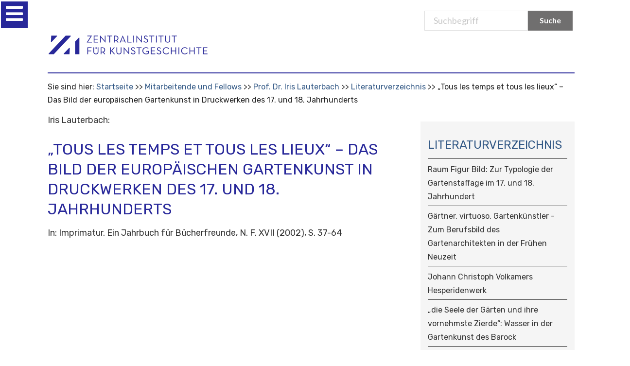

--- FILE ---
content_type: text/html;charset=utf-8
request_url: https://www.zikg.eu/personen/ilauterbach/bib-lauterbach/articlereference.2012-10-16.6435523016
body_size: 28816
content:
<!DOCTYPE html>
<html xmlns="http://www.w3.org/1999/xhtml" lang="de" xml:lang="de">

<head>
    <meta http-equiv="Content-Type" content="text/html; charset=utf-8" /><meta name="viewport" content="width=device-width, initial-scale=0.6666, maximum-scale=1.0, minimum-scale=0.6666" /><meta name="generator" content="Plone - http://plone.org" />
    <meta http-equiv="Content-Type" content="text/html; charset=utf-8" /><meta name="viewport" content="width=device-width, initial-scale=0.6666, maximum-scale=1.0, minimum-scale=0.6666" /><meta name="generator" content="Plone - http://plone.org" />
    <meta http-equiv="Content-Type" content="text/html; charset=utf-8" /><meta name="viewport" content="width=device-width, initial-scale=0.6666, maximum-scale=1.0, minimum-scale=0.6666" /><meta name="generator" content="Plone - http://plone.org" />

    <base href="https://www.zikg.eu/personen/ilauterbach/bib-lauterbach/articlereference.2012-10-16.6435523016" />
    <!--[if lt IE 7]></base><![endif]-->

    <meta http-equiv="Content-Type" content="text/html; charset=utf-8" /><meta name="viewport" content="width=device-width, initial-scale=0.6666, maximum-scale=1.0, minimum-scale=0.6666" /><meta name="generator" content="Plone - http://plone.org" />
    <!-- <meta name="viewport" content="width=device-width, initial-scale=0.6666, maximum-scale=1.0, minimum-scale=0.6666"> -->
    <meta http-equiv="Content-Type" content="text/html; charset=utf-8" /><meta name="viewport" content="width=device-width, initial-scale=0.6666, maximum-scale=1.0, minimum-scale=0.6666" /><meta name="generator" content="Plone - http://plone.org" />
    <meta http-equiv="Content-Type" content="text/html; charset=utf-8" /><meta name="viewport" content="width=device-width, initial-scale=0.6666, maximum-scale=1.0, minimum-scale=0.6666" /><meta name="generator" content="Plone - http://plone.org" />

    <title>„Tous les temps et tous les lieux“ – Das Bild der europäischen Gartenkunst in Druckwerken des 17. und 18. Jahrhunderts — Zentralinstitut für Kunstgeschichte</title>


    <link rel="stylesheet" type="text/css" href="https://cdnjs.cloudflare.com/ajax/libs/semantic-ui/2.4.1/components/icon.min.css" />
    <link href="https://fonts.googleapis.com/css?family=Rubik:300,300i,400,400i,500,500i,700,700i,900,900i&amp;display=swap" rel="stylesheet" />
    <link href="https://fonts.googleapis.com/css?family=Lato" rel="stylesheet" type="text/css" />
    <link rel="stylesheet" type="text/css" href="/++theme++at.zikgtheme/dist/bundle.css" />
    <title>„Tous les temps et tous les lieux“ – Das Bild der europäischen Gartenkunst in Druckwerken des 17. und 18. Jahrhunderts — Zentralinstitut für Kunstgeschichte</title>
    <!-- Matomo -->
<script>
  var _paq = window._paq = window._paq || [];
  /* tracker methods like "setCustomDimension" should be called before "trackPageView" */
  _paq.push(['trackPageView']);
  _paq.push(['enableLinkTracking']);
  (function() {
    var u="https://zentralinstitut.matomo.cloud/";
    _paq.push(['setTrackerUrl', u+'matomo.php']);
    _paq.push(['setSiteId', '1']);
    var d=document, g=d.createElement('script'), s=d.getElementsByTagName('script')[0];
    g.async=true; g.src='https://cdn.matomo.cloud/zentralinstitut.matomo.cloud/matomo.js'; s.parentNode.insertBefore(g,s);
  })();
</script>
<!-- End Matomo Code -->

<link rel="stylesheet" type="text/css" media="screen" href="https://www.zikg.eu/portal_css/Sunburst%20Theme/reset-cachekey-583c4c4e7c91e0a7208218c5d16fa2a9.css" /><style type="text/css" media="all">@import url(https://www.zikg.eu/portal_css/Sunburst%20Theme/resourcejquery-cachekey-415b9705379e364bbc9d6974e853f563.css);</style><link rel="stylesheet" type="text/css" media="screen" href="https://www.zikg.eu/portal_css/Sunburst%20Theme/base-cachekey-a06b5354064169d6783a0aaff0aa529b.css" /><link rel="stylesheet" type="text/css" href="https://www.zikg.eu/portal_css/Sunburst%20Theme/collective.js.jqueryui.custom.min-cachekey-d6fd80763e175e90be95d63c8a91df8e.css" /><link rel="stylesheet" type="text/css" media="screen" href="https://www.zikg.eu/portal_css/Sunburst%20Theme/resourceplone.app.jquerytools.overlays-cachekey-c4d49cb45a7b3bd41525f9bb588efe0b.css" /><style type="text/css">@import url(https://www.zikg.eu/portal_css/Sunburst%20Theme/resourcecontentleadimage-cachekey-5ca37bb0e71febb24c7d0056a82cc764.css);</style><style type="text/css" media="screen">@import url(https://www.zikg.eu/portal_css/Sunburst%20Theme/resourcecollective.js.colorpicker-cachekey-54d77f81dda0ea4e06efd97540fdc125.css);</style><style type="text/css" media="screen">@import url(https://www.zikg.eu/portal_css/Sunburst%20Theme/resourcelistingviews.resourcesstyle-cachekey-0c934d3d90a30a4b51cd3868c8ab07c7.css);</style><style type="text/css">@import url(https://www.zikg.eu/portal_css/Sunburst%20Theme/resourceplonetruegallery-portlet-cachekey-399f1cfac8cff9857f340a472eaace46.css);</style><link rel="stylesheet" type="text/css" href="https://www.zikg.eu/portal_css/Sunburst%20Theme/facultyStaffDirectory-cachekey-04e9be1df8076477bba60854304ea16a.css" /><script type="text/javascript" src="https://www.zikg.eu/portal_javascripts/Sunburst%20Theme/resourceplone.app.widgets-requirejs-unset-cachekey-d1cb6facf23c2a08c1500d59a39f6e48.js"></script><script type="text/javascript" src="https://www.zikg.eu/portal_javascripts/Sunburst%20Theme/collective.js.jqueryui.custom.min-cachekey-6372c4812504aaad497c0e26608a664c.js"></script><script type="text/javascript" src="https://www.zikg.eu/portal_javascripts/Sunburst%20Theme/resourcecollective.js.colorpicker.jseye-cachekey-5dad9491c2a872932bd98f5d4b837cc4.js"></script><script type="text/javascript" src="https://www.zikg.eu/portal_javascripts/Sunburst%20Theme/resourcejquery.ajaxfileupload-cachekey-b67e41712e89cc5642b9d724e1d78a3b.js"></script><script type="text/javascript" src="https://www.zikg.eu/portal_javascripts/Sunburst%20Theme/faceted_view-cachekey-0c0e35d1ae21b8142aa4bec2a1b40189.js"></script><script type="text/javascript" src="https://www.zikg.eu/portal_javascripts/Sunburst%20Theme/resourcecollective.galleria-cachekey-90b9fe12574c2b9041e30e679d3aa72c.js"></script><link rel="canonical" href="https://www.zikg.eu/personen/ilauterbach/bib-lauterbach/articlereference.2012-10-16.6435523016" /><link rel="apple-touch-icon" href="https://www.zikg.eu/touch_icon.png" /><script type="text/javascript">
        jQuery(function($){
            $.datepicker.setDefaults(
                jQuery.extend($.datepicker.regional['de'],
                {dateFormat: 'dd.mm.yy'}));
        });
        </script><link rel="search" href="https://www.zikg.eu/@@search" title="Website durchsuchen" /><link rel="shortcut icon" type="image/x-icon" href="/++theme++at.zikgtheme/images/favicon.ico">
            </link></head>

<body class="template-bibliography_entry_view portaltype-articlereference site-Plone section-personen subsection-ilauterbach subsection-ilauterbach-bib-lauterbach subsection-ilauterbach-bib-lauterbach-articlereference.2012-10-16.6435523016 userrole-anonymous"><div id="visual-portal-wrapper">
        <div class="ui one column centered grid here we go">
            <div class="fourteen wide column main-contanier ui grid">
                <div id="portal-top">
                    <div id="portal-header">
                        <p class="hiddenStructure" style="display: none">
                            <a accesskey="2" href="http://localhost:8080/Plone#content">Skip to content.</a> |
                            <a accesskey="6" href="http://localhost:8080/Plone#portal-globalnav">Skip to navigation</a>
                        </p>
                        <div id="portal-personaltools-wrapper">

<p class="hiddenStructure">Benutzerspezifische Werkzeuge</p>





</div>


                        <div id="portal-searchbox">
                            <form name="searchform" id="livesearch0" action="/search">
                                <div class="LSBox">
                                    <label class="hiddenStructure" for="searchGadget">Suchbegriff</label>
                                    <input class="searchButton ui primary button search-button" value="Suche" type="submit" />
                                    <div class="ui input search-input-page">
                                        <input placeholder="Suchbegriff" name="SearchableText" size="18" title="Search Site" accesskey="4" id="searchGadget" type="text" />
                                    </div>
                                    <div class="LSResult" id="LSResult" style="display: none">
                                        <div class="LSShadow" id="LSShadow"></div>
                                    </div>
                                </div>
                            </form>
                            <div id="portal-advanced-search" class="hiddenStructure"><a href="/search_form" accesskey="5">Advanced Search…</a></div>
                        </div>

                        <div class="logo-mobile">
                            <a id="portal-logo" href="/">
                                <div class="ui image">
                                    <img src="/++theme++at.zikgtheme/images/logo.png" alt="Startsite" />
                                </div>
                            </a>
                        </div>

                        <div class="ui grid nav-container">
                            <div class="computer only row">
                                <div class="column">
                                    <nav class="ui menu navbar">
                                        <ul id="portal-globalnav">

  </ul>
                                    </nav>
                                </div>
                            </div>
                            <!--computer only row-->
                            <div class="mobile tablet only row">
                                <div class="ui inverted left vertical menu sidebar">
                                    <ul id="main-menu">

                                    </ul>
                                </div>
                                <div class="pusher">

                                    <i id="trigger" tabindex="0" class="bars icon slider-icon menu-toggle" disabled="disabled"></i>



                                </div>
                                <!--computer only row-->
                            </div>
                            <!-- grid-->
                        </div>
                        <!--content for the silder -->
                    </div>
                    <!-- END: #portal-header-->
                </div>
                <!-- END: #portal-top-->
                
                <div id="portal-breadcrumbs">

    <span id="breadcrumbs-you-are-here">Sie sind hier:</span>
    <span id="breadcrumbs-home">
        <a href="https://www.zikg.eu">Startseite</a>
        <span class="breadcrumbSeparator">
            /
            
        </span>
    </span>
    <span id="breadcrumbs-1" dir="ltr">
        
            <a href="https://www.zikg.eu/personen">Mitarbeitende und Fellows</a>
            <span class="breadcrumbSeparator">
                /
                
            </span>
            
         
    </span>
    <span id="breadcrumbs-2" dir="ltr">
        
            <a href="https://www.zikg.eu/personen/ilauterbach">Prof. Dr. Iris Lauterbach</a>
            <span class="breadcrumbSeparator">
                /
                
            </span>
            
         
    </span>
    <span id="breadcrumbs-3" dir="ltr">
        
            <a href="https://www.zikg.eu/personen/ilauterbach/bib-lauterbach">Literaturverzeichnis</a>
            <span class="breadcrumbSeparator">
                /
                
            </span>
            
         
    </span>
    <span id="breadcrumbs-4" dir="ltr">
        
            
            
            <span id="breadcrumbs-current">„Tous les temps et tous les lieux“ – Das Bild der europäischen Gartenkunst in Druckwerken des 17. und 18. Jahrhunderts</span>
         
    </span>

</div>
                <div id="content">

                            

                            

    

        

        

             <p>Iris Lauterbach:<br />

             </p>
    
            <h1 class="documentFirstHeading">„Tous les temps et tous les lieux“ – Das Bild der europäischen Gartenkunst in Druckwerken des 17. und 18. Jahrhunderts</h1>
    
             <p>In: Imprimatur. Ein Jahrbuch für Bücherfreunde, N. F. XVII (2002), S. 37-64</p>
             
            
    
            
    
    
            
    
            
    

	    
       <span class="" id="parent-fieldname-additional">
      </span>
    

            
    
            
    
            
    
            
    
            
            <span class="Z3988" title="ctx_ver=Z39.88-2004&amp;rft_val_fmt=info%3Aofi%2Ffmt%3Akev%3Amtx%3Ajournal&amp;rfr_id=https%3A%2F%2Fwww.zikg.eu%2Fpersonen%2Filauterbach%2Fbib-lauterbach%2Farticlereference.2012-10-16.6435523016&amp;rft.au=Iris+Lauterbach&amp;rft.title=Imprimatur.+Ein+Jahrbuch+f%C3%BCr+B%C3%BCcherfreunde&amp;rft.volume=N.+F.+XVII&amp;rft.date=2002&amp;rft.pages=37-64&amp;rft.atitle=%E2%80%9ETous+les+temps+et+tous+les+lieux%E2%80%9C+%E2%80%93+Das+Bild+der+europ%C3%A4ischen+Gartenkunst+in+Druckwerken+des+17.+und+18.+Jahrhunderts&amp;rft.jtitle=Imprimatur.+Ein+Jahrbuch+f%C3%BCr+B%C3%BCcherfreunde&amp;rft.genre=article">
              <!-- The COinS microformat information -->
            </span>
        

        

         
        
        

         <div class="relatedItems">
    
        
            
        
    
</div>
    
        



    <div class="visualClear"><!-- --></div>

    <div class="documentActions">
        

        

    </div>


    


                        </div>
                

                <div id="portal-columns">
                    <div id="portal-column-one" class="cell width-1:4 position-0">
            
                
<div class="portletWrapper" data-portlethash="706c6f6e652e6c656674636f6c756d6e0a636f6e746578740a2f506c6f6e650a6e617669676174696f6e2d31" id="portletwrapper-706c6f6e652e6c656674636f6c756d6e0a636f6e746578740a2f506c6f6e650a6e617669676174696f6e2d31">
<dl class="portlet portletNavigationTree">

    <dt class="portletHeader">
        <span class="portletTopLeft"></span>
        <a href="https://www.zikg.eu/sitemap" class="tile">Subnavigation</a>
        <span class="portletTopRight"></span>
    </dt>

    <dd class="portletItem lastItem">
        <ul class="navTree navTreeLevel0">
            
            



<li class="navTreeItem visualNoMarker navTreeFolderish section-aktuelle-fellows">

    


        <a href="https://www.zikg.eu/personen/aktuelle-fellows" class="state-published navTreeFolderish contenttype-folder" title="">
            
            <span>Aktuelle Fellows</span>
        </a>

        

    
</li>


<li class="navTreeItem visualNoMarker section-organigranisationsstruktur-des-zi">

    


        <a href="https://www.zikg.eu/personen/organigranisationsstruktur-des-zi" class="state-published contenttype-document" title="">
            
            <span>Organisationsstruktur des ZI</span>
        </a>

        

    
</li>


<li class="navTreeItem visualNoMarker navTreeFolderish section-direktion">

    


        <a href="https://www.zikg.eu/personen/direktion" class="state-published navTreeFolderish contenttype-topic" title="">
            
            <span>Direktion</span>
        </a>

        

    
</li>


<li class="navTreeItem visualNoMarker navTreeFolderish section-forschung">

    


        <a href="https://www.zikg.eu/personen/forschung" class="state-published navTreeFolderish contenttype-topic" title="">
            
            <span>Forschung</span>
        </a>

        

    
</li>


<li class="navTreeItem visualNoMarker navTreeFolderish section-bibliothek">

    


        <a href="https://www.zikg.eu/personen/bibliothek" class="state-published navTreeFolderish contenttype-topic" title="">
            
            <span>Bibliothek</span>
        </a>

        

    
</li>


<li class="navTreeItem visualNoMarker navTreeFolderish section-photothek-sammlungen">

    


        <a href="https://www.zikg.eu/personen/photothek-sammlungen" class="state-published navTreeFolderish contenttype-topic" title="">
            
            <span>Photothek /Sammlungen</span>
        </a>

        

    
</li>


<li class="navTreeItem visualNoMarker navTreeFolderish section-verwaltung">

    


        <a href="https://www.zikg.eu/personen/verwaltung" class="state-published navTreeFolderish contenttype-topic" title="">
            
            <span>Verwaltung</span>
        </a>

        

    
</li>


<li class="navTreeItem visualNoMarker navTreeItemInPath navTreeFolderish section-ilauterbach">

    


        <a href="https://www.zikg.eu/personen/ilauterbach" class="state-active navTreeItemInPath navTreeFolderish contenttype-fsdperson" title="">
            
            <span>Prof. Dr. Iris Lauterbach</span>
        </a>

        
            <ul class="navTree navTreeLevel1">
                



<li class="navTreeItem visualNoMarker navTreeItemInPath navTreeFolderish section-bib-lauterbach">

    


        <a href="https://www.zikg.eu/personen/ilauterbach/bib-lauterbach" class="state-private navTreeItemInPath navTreeFolderish contenttype-bibliographyfolder" title="">
            
            <span>Literaturverzeichnis</span>
        </a>

        
            <ul class="navTree navTreeLevel2">
                



<li class="navTreeItem visualNoMarker section-incollectionreference-2012-10-16-7815982580">

    


        <a href="https://www.zikg.eu/personen/ilauterbach/bib-lauterbach/incollectionreference.2012-10-16.7815982580" class="state-published contenttype-incollectionreference" title="">
            
            <span>Raum Figur Bild: Zur Typologie der Gartenstaffage im 17. und 18. Jahrhundert</span>
        </a>

        

    
</li>


<li class="navTreeItem visualNoMarker section-incollectionreference-2012-10-16-3477854213">

    


        <a href="https://www.zikg.eu/personen/ilauterbach/bib-lauterbach/incollectionreference.2012-10-16.3477854213" class="state-published contenttype-incollectionreference" title="">
            
            <span>Gärtner, virtuoso, Gartenkünstler - Zum Berufsbild des Gartenarchitekten in der Frühen Neuzeit</span>
        </a>

        

    
</li>


<li class="navTreeItem visualNoMarker section-incollectionreference-2012-10-16-2205940595">

    


        <a href="https://www.zikg.eu/personen/ilauterbach/bib-lauterbach/incollectionreference.2012-10-16.2205940595" class="state-published contenttype-incollectionreference" title="">
            
            <span>Johann Christoph Volkamers Hesperidenwerk</span>
        </a>

        

    
</li>


<li class="navTreeItem visualNoMarker section-incollectionreference-2012-10-16-4179449707">

    


        <a href="https://www.zikg.eu/personen/ilauterbach/bib-lauterbach/incollectionreference.2012-10-16.4179449707" class="state-published contenttype-incollectionreference" title="">
            
            <span>„die Seele der Gärten und ihre vornehmste Zierde“: Wasser in der Gartenkunst des Barock</span>
        </a>

        

    
</li>


<li class="navTreeItem visualNoMarker section-articlereference-2012-10-16-7887684097">

    


        <a href="https://www.zikg.eu/personen/ilauterbach/bib-lauterbach/articlereference.2012-10-16.7887684097" class="state-published contenttype-articlereference" title="">
            
            <span>L’ornement dans les jardins: XVIe – XVIIIe siècles</span>
        </a>

        

    
</li>


<li class="navTreeItem visualNoMarker section-articlereference-2012-10-16-9941799262">

    


        <a href="https://www.zikg.eu/personen/ilauterbach/bib-lauterbach/articlereference.2012-10-16.9941799262" class="state-published contenttype-articlereference" title="">
            
            <span>Franz Anton Danreiter, hochfürstlicher Garteninspektor in Salzburg</span>
        </a>

        

    
</li>


<li class="navTreeItem visualNoMarker section-incollectionreference-2012-10-16-0883609689">

    


        <a href="https://www.zikg.eu/personen/ilauterbach/bib-lauterbach/incollectionreference.2012-10-16.0883609689" class="state-published contenttype-incollectionreference" title="">
            
            <span>Die NSDAP-Kartei: „Kunstwerk an neuzeitlicher Organisation“ und „set for a movie thriller“ </span>
        </a>

        

    
</li>


<li class="navTreeItem visualNoMarker section-bookreference-2012-10-16-2939480533">

    


        <a href="https://www.zikg.eu/personen/ilauterbach/bib-lauterbach/bookreference.2012-10-16.2939480533" class="state-published contenttype-bookreference" title="">
            
            <span>Georges-Louis Le Rouge, Détail des nouveaux jardins à la mode, Faksimile-Edition der 21 Hefte. Paris 1775-1790</span>
        </a>

        

    
</li>


<li class="navTreeItem visualNoMarker section-incollectionreference-2012-10-16-5083143924">

    


        <a href="https://www.zikg.eu/personen/ilauterbach/bib-lauterbach/incollectionreference.2012-10-16.5083143924" class="state-published contenttype-incollectionreference" title="">
            
            <span>Einführung</span>
        </a>

        

    
</li>


<li class="navTreeItem visualNoMarker section-bookreference-2012-10-16-7291117853">

    


        <a href="https://www.zikg.eu/personen/ilauterbach/bib-lauterbach/bookreference.2012-10-16.7291117853" class="state-published contenttype-bookreference" title="">
            
            <span>Das Parteizentrum der NSDAP in München / The NSDAP Centre in Munich, hg. vom Zentralinstitut für Kunstgeschichte, München</span>
        </a>

        

    
</li>


<li class="navTreeItem visualNoMarker section-bookreference-2012-10-16-8841619064">

    


        <a href="https://www.zikg.eu/personen/ilauterbach/bib-lauterbach/bookreference.2012-10-16.8841619064" class="state-published contenttype-bookreference" title="">
            
            <span>Antoine Watteau 1684-1721</span>
        </a>

        

    
</li>


<li class="navTreeItem visualNoMarker section-bookreference-2012-10-16-9718453005">

    


        <a href="https://www.zikg.eu/personen/ilauterbach/bib-lauterbach/bookreference.2012-10-16.9718453005" class="state-published contenttype-bookreference" title="">
            
            <span>Bibliographie der vor 1750 erschienenen deutschen Gartenbücher. hg. von der Bücherei des Deutschen Gartenbaues e.V. Berlin</span>
        </a>

        

    
</li>


<li class="navTreeItem visualNoMarker section-bookreference-2012-10-16-0891757255">

    


        <a href="https://www.zikg.eu/personen/ilauterbach/bib-lauterbach/bookreference.2012-10-16.0891757255" class="state-published contenttype-bookreference" title="">
            
            <span>Jacques Boyceau, Le Traité du jardinage, Faksimile-Edition der Ausgabe Paris 1638</span>
        </a>

        

    
</li>


<li class="navTreeItem visualNoMarker section-incollectionreference-2012-10-16-1865009542">

    


        <a href="https://www.zikg.eu/personen/ilauterbach/bib-lauterbach/incollectionreference.2012-10-16.1865009542" class="state-published contenttype-incollectionreference" title="">
            
            <span>Einführung</span>
        </a>

        

    
</li>


<li class="navTreeItem visualNoMarker section-bookreference-2012-10-16-3616924705">

    


        <a href="https://www.zikg.eu/personen/ilauterbach/bib-lauterbach/bookreference.2012-10-16.3616924705" class="state-published contenttype-bookreference" title="">
            
            <span>Giovanni Battista Falda und Giovanni Francesco Venturini, Fontane di Roma, Faksimile-Edition</span>
        </a>

        

    
</li>


<li class="navTreeItem visualNoMarker section-incollectionreference-2012-10-16-4511056835">

    


        <a href="https://www.zikg.eu/personen/ilauterbach/bib-lauterbach/incollectionreference.2012-10-16.4511056835" class="state-published contenttype-incollectionreference" title="">
            
            <span>Einführung</span>
        </a>

        

    
</li>


<li class="navTreeItem visualNoMarker section-bookreference-2012-10-16-5665537367">

    


        <a href="https://www.zikg.eu/personen/ilauterbach/bib-lauterbach/bookreference.2012-10-16.5665537367" class="state-published contenttype-bookreference" title="">
            
            <span>Giovanni Battista Falda: Li giardini di Roma, Faksimile-Edition der Ausgabe Rom 1683</span>
        </a>

        

    
</li>


<li class="navTreeItem visualNoMarker section-incollectionreference-2012-10-16-6248557878">

    


        <a href="https://www.zikg.eu/personen/ilauterbach/bib-lauterbach/incollectionreference.2012-10-16.6248557878" class="state-published contenttype-incollectionreference" title="">
            
            <span>Einführung</span>
        </a>

        

    
</li>


<li class="navTreeItem visualNoMarker section-bookreference-2012-10-16-7771141295">

    


        <a href="https://www.zikg.eu/personen/ilauterbach/bib-lauterbach/bookreference.2012-10-16.7771141295" class="state-published contenttype-bookreference" title="">
            
            <span>Karikaturen in England und Frankreich 1750-1850, Ausstellungsbeiheft</span>
        </a>

        

    
</li>


<li class="navTreeItem visualNoMarker section-bookreference-2012-10-16-8591244438">

    


        <a href="https://www.zikg.eu/personen/ilauterbach/bib-lauterbach/bookreference.2012-10-16.8591244438" class="state-published contenttype-bookreference" title="">
            
            <span>Der französische Garten am Ende des Ancien Régime. „Schöne Ordnung“ und „geschmackvolles Ebenmaß"</span>
        </a>

        

    
</li>


<li class="navTreeItem visualNoMarker section-bookreference-2012-10-16-9767264325">

    


        <a href="https://www.zikg.eu/personen/ilauterbach/bib-lauterbach/bookreference.2012-10-16.9767264325" class="state-published contenttype-bookreference" title="">
            
            <span>Klosterkultur in Bayern vor der Säkularisation - zwischen Heilsgeschichte und Aufklärung</span>
        </a>

        

    
</li>


<li class="navTreeItem visualNoMarker section-bookreference-2012-10-16-0610303831">

    


        <a href="https://www.zikg.eu/personen/ilauterbach/bib-lauterbach/bookreference.2012-10-16.0610303831" class="state-published contenttype-bookreference" title="">
            
            <span>Die Kunst für Alle (1885-1944). Zur Kunstpublizistik vom Kaiserreich bis zum Nationalsozialismus</span>
        </a>

        

    
</li>


<li class="navTreeItem visualNoMarker section-bookreference-2012-10-16-2050410670">

    


        <a href="https://www.zikg.eu/personen/ilauterbach/bib-lauterbach/bookreference.2012-10-16.2050410670" class="state-published contenttype-bookreference" title="">
            
            <span>Rondo. Beiträge für Peter Diemer zum 65. Geburtstag</span>
        </a>

        

    
</li>


<li class="navTreeItem visualNoMarker section-bookreference-2012-10-16-4806485227">

    


        <a href="https://www.zikg.eu/personen/ilauterbach/bib-lauterbach/bookreference.2012-10-16.4806485227" class="state-published contenttype-bookreference" title="">
            
            <span>Kunstgeschichte in München 1947: Institutionen und Personen im Wiederaufbau</span>
        </a>

        

    
</li>


<li class="navTreeItem visualNoMarker section-bookreference-2012-10-16-5544810273">

    


        <a href="https://www.zikg.eu/personen/ilauterbach/bib-lauterbach/bookreference.2012-10-16.5544810273" class="state-published contenttype-bookreference" title="">
            
            <span>„Führerauftrag Monumentalmalerei“. Eine Fotokampagne 1943-1945</span>
        </a>

        

    
</li>


<li class="navTreeItem visualNoMarker section-bookreference-2012-10-16-7241460651">

    


        <a href="https://www.zikg.eu/personen/ilauterbach/bib-lauterbach/bookreference.2012-10-16.7241460651" class="state-published contenttype-bookreference" title="">
            
            <span>Aspekte deutscher Zeichenkunst</span>
        </a>

        

    
</li>


<li class="navTreeItem visualNoMarker section-bookreference-2012-10-16-8443961198">

    


        <a href="https://www.zikg.eu/personen/ilauterbach/bib-lauterbach/bookreference.2012-10-16.8443961198" class="state-published contenttype-bookreference" title="">
            
            <span>Friedrich Ludwig von Sckell (1750-1823): Gartenkünstler und Stadtplaner</span>
        </a>

        

    
</li>


<li class="navTreeItem visualNoMarker section-bookreference-2012-10-16-0931632122">

    


        <a href="https://www.zikg.eu/personen/ilauterbach/bib-lauterbach/bookreference.2012-10-16.0931632122" class="state-published contenttype-bookreference" title="">
            
            <span>Die Landshuter Stadtresidenz: Architektur und Ausstattung</span>
        </a>

        

    
</li>


<li class="navTreeItem visualNoMarker section-bookreference-2012-10-16-2113931232">

    


        <a href="https://www.zikg.eu/personen/ilauterbach/bib-lauterbach/bookreference.2012-10-16.2113931232" class="state-published contenttype-bookreference" title="">
            
            <span>Das Zentralinstitut für Kunstgeschichte</span>
        </a>

        

    
</li>


<li class="navTreeItem visualNoMarker section-bookreference-2012-10-16-2906315475">

    


        <a href="https://www.zikg.eu/personen/ilauterbach/bib-lauterbach/bookreference.2012-10-16.2906315475" class="state-published contenttype-bookreference" title="">
            
            <span>Bürokratie und Kult. Das Parteizentrum der NSDAP am Königsplatz in München</span>
        </a>

        

    
</li>


<li class="navTreeItem visualNoMarker section-bookreference-2012-10-16-4774968967">

    


        <a href="https://www.zikg.eu/personen/ilauterbach/bib-lauterbach/bookreference.2012-10-16.4774968967" class="state-published contenttype-bookreference" title="">
            
            <span>Broebes, Schlösser in Preußen, Augsburg 1733, Einführung von Fritz-Eugen Keller </span>
        </a>

        

    
</li>


<li class="navTreeItem visualNoMarker section-bookreference-2012-10-16-5865991522">

    


        <a href="https://www.zikg.eu/personen/ilauterbach/bib-lauterbach/bookreference.2012-10-16.5865991522" class="state-published contenttype-bookreference" title="">
            
            <span>Johann Peschel, Gartenordnung, Leipzig 1597, Einführung von Clemens Alexander Wimmer </span>
        </a>

        

    
</li>


<li class="navTreeItem visualNoMarker section-incollectionreference-2012-10-16-7027725152">

    


        <a href="https://www.zikg.eu/personen/ilauterbach/bib-lauterbach/incollectionreference.2012-10-16.7027725152" class="state-published contenttype-incollectionreference" title="">
            
            <span>Central Art Collecting Point und Zentralinstitut für Kunstgeschichte 1945-1949 – Kunstschutz, Restitution und Wissenschaft</span>
        </a>

        

    
</li>


<li class="navTreeItem visualNoMarker section-articlereference-2012-10-16-8233315402">

    


        <a href="https://www.zikg.eu/personen/ilauterbach/bib-lauterbach/articlereference.2012-10-16.8233315402" class="state-published contenttype-articlereference" title="">
            
            <span>Von der Wissenschaft zum Biergarten. Der Alte Botanische Garten in München – Stationen der Entwicklung einer innerstädtischen Oase</span>
        </a>

        

    
</li>


<li class="navTreeItem visualNoMarker section-incollectionreference-2012-10-16-9525263460">

    


        <a href="https://www.zikg.eu/personen/ilauterbach/bib-lauterbach/incollectionreference.2012-10-16.9525263460" class="state-published contenttype-incollectionreference" title="">
            
            <span>Amper, Enten, Nibelungen: Bildkünste und Architektur in Fürstenfeldbruck im Nationalsozialismus</span>
        </a>

        

    
</li>


<li class="navTreeItem visualNoMarker section-incollectionreference-2012-10-16-1063043728">

    


        <a href="https://www.zikg.eu/personen/ilauterbach/bib-lauterbach/incollectionreference.2012-10-16.1063043728" class="state-published contenttype-incollectionreference" title="">
            
            <span>Das ehemalige Parteizentrum der NSDAP am Königsplatz in München. Ein „Täterort“ und seine Wirkung heute: Erwartungen und Profile</span>
        </a>

        

    
</li>


<li class="navTreeItem visualNoMarker section-incollectionreference-2012-10-16-2745317331">

    


        <a href="https://www.zikg.eu/personen/ilauterbach/bib-lauterbach/incollectionreference.2012-10-16.2745317331" class="state-published contenttype-incollectionreference" title="">
            
            <span>Der Central Art Collecting Point in München 1945-1949. Kunstschutz, Restitution und Wissenschaft</span>
        </a>

        

    
</li>


<li class="navTreeItem visualNoMarker section-articlereference-2012-10-16-4052996112">

    


        <a href="https://www.zikg.eu/personen/ilauterbach/bib-lauterbach/articlereference.2012-10-16.4052996112" class="state-published contenttype-articlereference" title="">
            
            <span>„Nul bien sans peyne“: Claude Mollet und sein « Théâtre des plans et jardinages »</span>
        </a>

        

    
</li>


<li class="navTreeItem visualNoMarker section-articlereference-2012-10-16-5057408603">

    


        <a href="https://www.zikg.eu/personen/ilauterbach/bib-lauterbach/articlereference.2012-10-16.5057408603" class="state-published contenttype-articlereference" title="">
            
            <span>Zur Unterscheidung der vier Ausgaben von Friedrich Ludwig von Sckells „Beiträgen zur bildenden Gartenkunst“</span>
        </a>

        

    
</li>


<li class="navTreeItem visualNoMarker section-incollectionreference-2012-10-16-5684152088">

    


        <a href="https://www.zikg.eu/personen/ilauterbach/bib-lauterbach/incollectionreference.2012-10-16.5684152088" class="state-published contenttype-incollectionreference" title="">
            
            <span>Raub und Restitution. Zur Geschichte des Central Art Collecting Point in München, 1945-1949</span>
        </a>

        

    
</li>


<li class="navTreeItem visualNoMarker section-articlereference-2012-10-16-7226042076">

    


        <a href="https://www.zikg.eu/personen/ilauterbach/bib-lauterbach/articlereference.2012-10-16.7226042076" class="state-published contenttype-articlereference" title="">
            
            <span>„... wie die Strassen in denen Städten“ – Alleen und Wege in der Gartenkunst des 17. und 18. Jahrhunderts</span>
        </a>

        

    
</li>


<li class="navTreeItem visualNoMarker section-incollectionreference-2012-10-16-7951435400">

    


        <a href="https://www.zikg.eu/personen/ilauterbach/bib-lauterbach/incollectionreference.2012-10-16.7951435400" class="state-published contenttype-incollectionreference" title="">
            
            <span>'Arche Noah', 'Museum ohne Besucher'? - Der Central Art Collecting Point in München</span>
        </a>

        

    
</li>


<li class="navTreeItem visualNoMarker section-incollectionreference-2012-10-16-9996666513">

    


        <a href="https://www.zikg.eu/personen/ilauterbach/bib-lauterbach/incollectionreference.2012-10-16.9996666513" class="state-published contenttype-incollectionreference" title="">
            
            <span>'...des parties ombreuses, des demi-jours favorables, ... des ténèbres visibles...' - Nächtliche Gärten und Gartenilluminationen im 17. und 18. Jahrhundert</span>
        </a>

        

    
</li>


<li class="navTreeItem visualNoMarker section-incollectionreference-2012-10-16-1445945978">

    


        <a href="https://www.zikg.eu/personen/ilauterbach/bib-lauterbach/incollectionreference.2012-10-16.1445945978" class="state-published contenttype-incollectionreference" title="">
            
            <span>Die Gründung des Zentralinstituts für Kunstgeschichte</span>
        </a>

        

    
</li>


<li class="navTreeItem visualNoMarker section-incollectionreference-2012-10-16-3021679345">

    


        <a href="https://www.zikg.eu/personen/ilauterbach/bib-lauterbach/incollectionreference.2012-10-16.3021679345" class="state-published contenttype-incollectionreference" title="">
            
            <span>Das ehemalige Parteizentrum der NSDAP am Königsplatz: Ein 'Täterort' und seine Wirkung heute: Erwartungen und Profile</span>
        </a>

        

    
</li>


<li class="navTreeItem visualNoMarker section-incollectionreference-2012-10-16-4219870999">

    


        <a href="https://www.zikg.eu/personen/ilauterbach/bib-lauterbach/incollectionreference.2012-10-16.4219870999" class="state-published contenttype-incollectionreference" title="">
            
            <span>Weg und Blick: Zur Visualisierung von Gartenstrukturen</span>
        </a>

        

    
</li>


<li class="navTreeItem visualNoMarker section-incollectionreference-2012-10-16-5321057495">

    


        <a href="https://www.zikg.eu/personen/ilauterbach/bib-lauterbach/incollectionreference.2012-10-16.5321057495" class="state-published contenttype-incollectionreference" title="">
            
            <span>Sckell und Frankreich - „l’unique endroit pour former un jeune homme dans la connoissance de botanique si essentielle pour un jardinier“</span>
        </a>

        

    
</li>


<li class="navTreeItem visualNoMarker navTreeCurrentNode section-articlereference-2012-10-16-6435523016">

    


        <a href="https://www.zikg.eu/personen/ilauterbach/bib-lauterbach/articlereference.2012-10-16.6435523016" class="state-published navTreeCurrentItem navTreeCurrentNode contenttype-articlereference" title="">
            
            <span>„Tous les temps et tous les lieux“ – Das Bild der europäischen Gartenkunst in Druckwerken des 17. und 18. Jahrhunderts</span>
        </a>

        

    
</li>


<li class="navTreeItem visualNoMarker section-incollectionreference-2012-10-16-7064875326">

    


        <a href="https://www.zikg.eu/personen/ilauterbach/bib-lauterbach/incollectionreference.2012-10-16.7064875326" class="state-published contenttype-incollectionreference" title="">
            
            <span>Récréation et spectacle. Les usages des jardins à Paris au XVIIIe siècle</span>
        </a>

        

    
</li>


<li class="navTreeItem visualNoMarker section-incollectionreference-2012-10-16-9086316830">

    


        <a href="https://www.zikg.eu/personen/ilauterbach/bib-lauterbach/incollectionreference.2012-10-16.9086316830" class="state-published contenttype-incollectionreference" title="">
            
            <span>Les jardins de la Renaissance en Allemagne et en Autriche</span>
        </a>

        

    
</li>


<li class="navTreeItem visualNoMarker section-incollectionreference-2012-10-16-0768142326">

    


        <a href="https://www.zikg.eu/personen/ilauterbach/bib-lauterbach/incollectionreference.2012-10-16.0768142326" class="state-published contenttype-incollectionreference" title="">
            
            <span>Gartenkunst</span>
        </a>

        

    
</li>


<li class="navTreeItem visualNoMarker section-incollectionreference-2012-10-16-1754158967">

    


        <a href="https://www.zikg.eu/personen/ilauterbach/bib-lauterbach/incollectionreference.2012-10-16.1754158967" class="state-published contenttype-incollectionreference" title="">
            
            <span>Höfe, Marstall, Garten? </span>
        </a>

        

    
</li>


<li class="navTreeItem visualNoMarker section-incollectionreference-2012-10-16-3113994890">

    


        <a href="https://www.zikg.eu/personen/ilauterbach/bib-lauterbach/incollectionreference.2012-10-16.3113994890" class="state-published contenttype-incollectionreference" title="">
            
            <span>Das Gebäude</span>
        </a>

        

    
</li>


<li class="navTreeItem visualNoMarker section-incollectionreference-2012-10-17-2557606616">

    


        <a href="https://www.zikg.eu/personen/ilauterbach/bib-lauterbach/incollectionreference.2012-10-17.2557606616" class="state-published contenttype-incollectionreference" title="">
            
            <span>Die Gärten Spaniens im Spiegel der europäischen Reiseliteratur</span>
        </a>

        

    
</li>


<li class="navTreeItem visualNoMarker section-incollectionreference-2012-10-17-3964526326">

    


        <a href="https://www.zikg.eu/personen/ilauterbach/bib-lauterbach/incollectionreference.2012-10-17.3964526326" class="state-published contenttype-incollectionreference" title="">
            
            <span>The gardens of the Milanese villeggiatura in the mid-sixteenth century</span>
        </a>

        

    
</li>


<li class="navTreeItem visualNoMarker section-incollectionreference-2012-10-17-5162962501">

    


        <a href="https://www.zikg.eu/personen/ilauterbach/bib-lauterbach/incollectionreference.2012-10-17.5162962501" class="state-published contenttype-incollectionreference" title="">
            
            <span>Austreibung der Dämonen. Das Parteizentrum der NSDAP nach 1945</span>
        </a>

        

    
</li>


<li class="navTreeItem visualNoMarker section-incollectionreference-2012-10-17-5975285747">

    


        <a href="https://www.zikg.eu/personen/ilauterbach/bib-lauterbach/incollectionreference.2012-10-17.5975285747" class="state-published contenttype-incollectionreference" title="">
            
            <span>Französische Reisende in italienischen Gärten - von Montaigne bis Percier und Fontaine</span>
        </a>

        

    
</li>


<li class="navTreeItem visualNoMarker section-incollectionreference-2012-10-17-8592673448">

    


        <a href="https://www.zikg.eu/personen/ilauterbach/bib-lauterbach/incollectionreference.2012-10-17.8592673448" class="state-published contenttype-incollectionreference" title="">
            
            <span>Feste e celebrazioni nei giardini tedeschi del XVIII secolo/Feste und Geselligkeit in deutschen Gärten des 18. Jahrhunderts</span>
        </a>

        

    
</li>


<li class="navTreeItem visualNoMarker section-articlereference-2012-10-17-2041082327">

    


        <a href="https://www.zikg.eu/personen/ilauterbach/bib-lauterbach/articlereference.2012-10-17.2041082327" class="state-published contenttype-articlereference" title="">
            
            <span>Pier Leone Ghezzi und Clemens XI. Albani: die Vorzeichnungen zu Buchillustrationen im Berliner Kuperstichkabinett</span>
        </a>

        

    
</li>


<li class="navTreeItem visualNoMarker section-articlereference-2012-10-17-2877328809">

    


        <a href="https://www.zikg.eu/personen/ilauterbach/bib-lauterbach/articlereference.2012-10-17.2877328809" class="state-published contenttype-articlereference" title="">
            
            <span>Bibliographie zur französischen Gartenkunst des 18. Jahrhunderts</span>
        </a>

        

    
</li>


<li class="navTreeItem visualNoMarker section-articlereference-2012-10-17-3534610514">

    


        <a href="https://www.zikg.eu/personen/ilauterbach/bib-lauterbach/articlereference.2012-10-17.3534610514" class="state-published contenttype-articlereference" title="">
            
            <span>Der Garten von Chantilly im Jahre 1784: Das Album du Comte du Nord im Musée Condé in Chantilly</span>
        </a>

        

    
</li>


<li class="navTreeItem visualNoMarker section-incollectionreference-2012-10-17-5084738125">

    


        <a href="https://www.zikg.eu/personen/ilauterbach/bib-lauterbach/incollectionreference.2012-10-17.5084738125" class="state-published contenttype-incollectionreference" title="">
            
            <span>’London und Paris’ in Weimar: Eine Zeitschrift und ihre Karikaturen als kunst- und kulturgeschichtliche Quelle der Zeit um 1800</span>
        </a>

        

    
</li>


<li class="navTreeItem visualNoMarker section-incollectionreference-2012-10-17-8713482864">

    


        <a href="https://www.zikg.eu/personen/ilauterbach/bib-lauterbach/incollectionreference.2012-10-17.8713482864" class="state-published contenttype-incollectionreference" title="">
            
            <span>’Dans le goût de notre dernière volupté’: Europa und die Götterliebschaften in der französischen Kunst des 18. Jahrhunderts</span>
        </a>

        

    
</li>


<li class="navTreeItem visualNoMarker section-articlereference-2012-10-17-9315742860">

    


        <a href="https://www.zikg.eu/personen/ilauterbach/bib-lauterbach/articlereference.2012-10-17.9315742860" class="state-published contenttype-articlereference" title="">
            
            <span>Rez. Gärten und Höfe der Rubenszeit, hg. Ursula Härting, München 2000</span>
        </a>

        

    
</li>


<li class="navTreeItem visualNoMarker section-articlereference-2012-10-17-1689562504">

    


        <a href="https://www.zikg.eu/personen/ilauterbach/bib-lauterbach/articlereference.2012-10-17.1689562504" class="state-published contenttype-articlereference" title="">
            
            <span>Rez. Der Große Garten zu Dresden. Gartenkunst in vier Jahrhunderten, hg. Sächsische Schlösserverwaltung, Dresden 2001</span>
        </a>

        

    
</li>


<li class="navTreeItem visualNoMarker section-articlereference-2012-10-17-3119709791">

    


        <a href="https://www.zikg.eu/personen/ilauterbach/bib-lauterbach/articlereference.2012-10-17.3119709791" class="state-published contenttype-articlereference" title="">
            
            <span>Rez. Gartenfeste. Das Fest im Garten. Gartenmotive im Fest, hg. Hildegard Wiewelhove, Bielefeld 2000</span>
        </a>

        

    
</li>


<li class="navTreeItem visualNoMarker section-articlereference-2012-10-17-4837105022">

    


        <a href="https://www.zikg.eu/personen/ilauterbach/bib-lauterbach/articlereference.2012-10-17.4837105022" class="state-published contenttype-articlereference" title="">
            
            <span>Rez. Jürgen Lechtreck, Die Äpfel der Hesperiden</span>
        </a>

        

    
</li>


<li class="navTreeItem visualNoMarker section-articlereference-2012-10-17-9872537177">

    


        <a href="https://www.zikg.eu/personen/ilauterbach/bib-lauterbach/articlereference.2012-10-17.9872537177" class="state-published contenttype-articlereference" title="">
            
            <span>Rez. Historische Gärten in Schleswig-Holstein, hg. Adrian von Buttlar, Margita M. Meyer; Gisela Thietje, Der Eutiner Schloßgarten</span>
        </a>

        

    
</li>


<li class="navTreeItem visualNoMarker section-articlereference-2012-10-17-0929855848">

    


        <a href="https://www.zikg.eu/personen/ilauterbach/bib-lauterbach/articlereference.2012-10-17.0929855848" class="state-published contenttype-articlereference" title="">
            
            <span>Rez. Arbeitskreis Orangerien in Deutschland, Tagungsbericht 2</span>
        </a>

        

    
</li>


<li class="navTreeItem visualNoMarker section-articlereference-2012-10-17-1662286653">

    


        <a href="https://www.zikg.eu/personen/ilauterbach/bib-lauterbach/articlereference.2012-10-17.1662286653" class="state-published contenttype-articlereference" title="">
            
            <span>Rez. Historische Gärten in Österreich. Vergessene Gesamtkunstwerke, hg. von Géza Hajós</span>
        </a>

        

    
</li>


<li class="navTreeItem visualNoMarker section-articlereference-2012-10-17-2308887422">

    


        <a href="https://www.zikg.eu/personen/ilauterbach/bib-lauterbach/articlereference.2012-10-17.2308887422" class="state-published contenttype-articlereference" title="">
            
            <span>Rez. David R. Coffin, Gardens and Gardening in Papal Rome</span>
        </a>

        

    
</li>


<li class="navTreeItem visualNoMarker section-articlereference-2012-10-17-2960388379">

    


        <a href="https://www.zikg.eu/personen/ilauterbach/bib-lauterbach/articlereference.2012-10-17.2960388379" class="state-published contenttype-articlereference" title="">
            
            <span>Rez. Margherita Azzi Visentini, Il giardino veneto</span>
        </a>

        

    
</li>


<li class="navTreeItem visualNoMarker section-articlereference-2012-10-17-3719894680">

    


        <a href="https://www.zikg.eu/personen/ilauterbach/bib-lauterbach/articlereference.2012-10-17.3719894680" class="state-published contenttype-articlereference" title="">
            
            <span>Tagungsbericht L’environnement du château et de la villa, Centre d’Etudes Supérieures de la Renaissance, Tours, 1.-4. Juni 1992</span>
        </a>

        

    
</li>


<li class="navTreeItem visualNoMarker section-articlereference-2012-10-17-4442778422">

    


        <a href="https://www.zikg.eu/personen/ilauterbach/bib-lauterbach/articlereference.2012-10-17.4442778422" class="state-published contenttype-articlereference" title="">
            
            <span>Rez. Claudia Lazzaro, The Italian Renaissance Garden</span>
        </a>

        

    
</li>


<li class="navTreeItem visualNoMarker section-articlereference-2012-10-17-5063433251">

    


        <a href="https://www.zikg.eu/personen/ilauterbach/bib-lauterbach/articlereference.2012-10-17.5063433251" class="state-published contenttype-articlereference" title="">
            
            <span>Tagungsbericht Der europäische Barockgarten und seine heutige Verwendung, Wien, 3.-5. Oktober 1991</span>
        </a>

        

    
</li>


<li class="navTreeItem visualNoMarker section-articlereference-2012-10-17-5719839929">

    


        <a href="https://www.zikg.eu/personen/ilauterbach/bib-lauterbach/articlereference.2012-10-17.5719839929" class="state-published contenttype-articlereference" title="">
            
            <span>Rez. Hans-Christian und Elke Harten, Die Versöhnung mit der Natur</span>
        </a>

        

    
</li>


<li class="navTreeItem visualNoMarker section-incollectionreference-2012-10-17-6462964685">

    


        <a href="https://www.zikg.eu/personen/ilauterbach/bib-lauterbach/incollectionreference.2012-10-17.6462964685" class="state-published contenttype-incollectionreference" title="">
            
            <span>Friedrich Ludwig von Sckell</span>
        </a>

        

    
</li>


<li class="navTreeItem visualNoMarker section-incollectionreference-2012-10-17-8520013630">

    


        <a href="https://www.zikg.eu/personen/ilauterbach/bib-lauterbach/incollectionreference.2012-10-17.8520013630" class="state-published contenttype-incollectionreference" title="">
            
            <span>Katalogbeiträge Königsplatz - 'Verwaltungsbau der NSDAP', 'Führerbau', 'Ehrentempel'; Das Parteiviertel der NSDAP; 'Reichsleitung der NSDAP', Dienststelle 'Reichsschatzmeister' und 'Stellvertreter des Führers'</span>
        </a>

        

    
</li>


<li class="navTreeItem visualNoMarker section-articlereference-2012-10-17-1077132703">

    


        <a href="https://www.zikg.eu/personen/ilauterbach/bib-lauterbach/articlereference.2012-10-17.1077132703" class="state-published contenttype-articlereference" title="">
            
            <span>Garten Film Kunst, Garten Film Raum</span>
        </a>

        

    
</li>


<li class="navTreeItem visualNoMarker section-articlereference-2012-10-17-1753738936">

    


        <a href="https://www.zikg.eu/personen/ilauterbach/bib-lauterbach/articlereference.2012-10-17.1753738936" class="state-published contenttype-articlereference" title="">
            
            <span>Grands instituts d'histoire de l'art: le Zentralinstitut für Kunstgeschichte à Munich</span>
        </a>

        

    
</li>


<li class="navTreeItem visualNoMarker section-incollectionreference-2012-10-17-2508357731">

    


        <a href="https://www.zikg.eu/personen/ilauterbach/bib-lauterbach/incollectionreference.2012-10-17.2508357731" class="state-published contenttype-incollectionreference" title="">
            
            <span>Beiträge: Jacques-François Blondel, Jacques Boyceau, Mollet, family, Villa Aldobrandini, Frascati, Hortus Palatinus, Heidelberg, Parc Monceau, Paris, Neugebäude, Wien</span>
        </a>

        

    
</li>


<li class="navTreeItem visualNoMarker section-incollectionreference-2012-10-17-4203140472">

    


        <a href="https://www.zikg.eu/personen/ilauterbach/bib-lauterbach/incollectionreference.2012-10-17.4203140472" class="state-published contenttype-incollectionreference" title="">
            
            <span>Sckell als Gartenkünstler</span>
        </a>

        

    
</li>


<li class="navTreeItem visualNoMarker section-incollectionreference-2012-10-17-5184270254">

    


        <a href="https://www.zikg.eu/personen/ilauterbach/bib-lauterbach/incollectionreference.2012-10-17.5184270254" class="state-published contenttype-incollectionreference" title="">
            
            <span>Kat. Nr. 220-224 (Gartenmodelle Gotha und Wilhelmsthal)</span>
        </a>

        

    
</li>


<li class="navTreeItem visualNoMarker section-incollectionreference-2012-10-17-2359306782">

    


        <a href="https://www.zikg.eu/personen/ilauterbach/bib-lauterbach/incollectionreference.2012-10-17.2359306782" class="state-published contenttype-incollectionreference" title="">
            
            <span>Charles Carbonet </span>
        </a>

        

    
</li>


<li class="navTreeItem visualNoMarker section-incollectionreference-2012-10-17-3951985941">

    


        <a href="https://www.zikg.eu/personen/ilauterbach/bib-lauterbach/incollectionreference.2012-10-17.3951985941" class="state-published contenttype-incollectionreference" title="">
            
            <span>Jacques Boyceau</span>
        </a>

        

    
</li>


<li class="navTreeItem visualNoMarker section-incollectionreference-2012-10-17-6341015294">

    


        <a href="https://www.zikg.eu/personen/ilauterbach/bib-lauterbach/incollectionreference.2012-10-17.6341015294" class="state-published contenttype-incollectionreference" title="">
            
            <span>Louis-Martin Berthault</span>
        </a>

        

    
</li>


<li class="navTreeItem visualNoMarker section-incollectionreference-2012-10-17-7161091358">

    


        <a href="https://www.zikg.eu/personen/ilauterbach/bib-lauterbach/incollectionreference.2012-10-17.7161091358" class="state-published contenttype-incollectionreference" title="">
            
            <span>Wasserspiele</span>
        </a>

        

    
</li>


<li class="navTreeItem visualNoMarker section-incollectionreference-2012-10-29-3214748324">

    


        <a href="https://www.zikg.eu/personen/ilauterbach/bib-lauterbach/incollectionreference.2012-10-29.3214748324" class="state-published contenttype-incollectionreference" title="">
            
            <span>Das Bild des Gartens in der Druckgraphik</span>
        </a>

        

    
</li>


<li class="navTreeItem visualNoMarker section-incollectionreference-2012-10-29-5236698911">

    


        <a href="https://www.zikg.eu/personen/ilauterbach/bib-lauterbach/incollectionreference.2012-10-29.5236698911" class="state-published contenttype-incollectionreference" title="">
            
            <span>Der Garten im Innenraum und in der Malerei</span>
        </a>

        

    
</li>


<li class="navTreeItem visualNoMarker section-articlereference-2012-11-29-4561297265">

    


        <a href="https://www.zikg.eu/personen/ilauterbach/bib-lauterbach/articlereference.2012-11-29.4561297265" class="state-published contenttype-articlereference" title="">
            
            <span>Der europäische Landschaftsgarten, ca. 1710–1800</span>
        </a>

        

    
</li>


<li class="navTreeItem visualNoMarker navTreeFolderish section-pdfs">

    


        <a href="https://www.zikg.eu/personen/ilauterbach/bib-lauterbach/pdfs" class="state-published navTreeFolderish contenttype-pdf-folder" title="">
            
            <span>PDFs</span>
        </a>

        

    
</li>


<li class="navTreeItem visualNoMarker section-bookreference-2013-07-05-5624866038">

    


        <a href="https://www.zikg.eu/personen/ilauterbach/bib-lauterbach/bookreference.2013-07-05.5624866038" class="state-published contenttype-bookreference" title="">
            
            <span>Die Münchner Moriskentänzer. Repräsentation und Performanz städtischen Selbstverständnisses</span>
        </a>

        

    
</li>


<li class="navTreeItem visualNoMarker section-incollectionreference-2013-07-05-6926052179">

    


        <a href="https://www.zikg.eu/personen/ilauterbach/bib-lauterbach/incollectionreference.2013-07-05.6926052179" class="state-published contenttype-incollectionreference" title="">
            
            <span>Visual representations</span>
        </a>

        

    
</li>


<li class="navTreeItem visualNoMarker section-incollectionreference-2013-07-05-7973647636">

    


        <a href="https://www.zikg.eu/personen/ilauterbach/bib-lauterbach/incollectionreference.2013-07-05.7973647636" class="state-published contenttype-incollectionreference" title="">
            
            <span>Nummernrevue auf gotisch: Carl Lamb und die Moriskentänzer im Kulturfilm der Nachkriegszeit</span>
        </a>

        

    
</li>


<li class="navTreeItem visualNoMarker section-incollectionreference-2013-07-05-8984382521">

    


        <a href="https://www.zikg.eu/personen/ilauterbach/bib-lauterbach/incollectionreference.2013-07-05.8984382521" class="state-published contenttype-incollectionreference" title="">
            
            <span>Der Große Garten</span>
        </a>

        

    
</li>


<li class="navTreeItem visualNoMarker section-incollectionreference-2014-01-23-4069353163">

    


        <a href="https://www.zikg.eu/personen/ilauterbach/bib-lauterbach/incollectionreference.2014-01-23.4069353163" class="state-published contenttype-incollectionreference" title="">
            
            <span>Mundus in litteris: Der Kaufmann als Gelehrter. Johann Christoph Volkamers Hesperidenwerk</span>
        </a>

        

    
</li>


<li class="navTreeItem visualNoMarker section-articlereference-2014-11-12-3888289276">

    


        <a href="https://www.zikg.eu/personen/ilauterbach/bib-lauterbach/articlereference.2014-11-12.3888289276" class="state-published contenttype-articlereference" title="">
            
            <span>André Le Nôtre (1613–1700): Ein Forschungsbericht zum 400. Geburtstag eines „großen Unbekannten“</span>
        </a>

        

    
</li>


<li class="navTreeItem visualNoMarker section-incollectionreference-2014-12-01-7569643408">

    


        <a href="https://www.zikg.eu/personen/ilauterbach/bib-lauterbach/incollectionreference.2014-12-01.7569643408" class="state-published contenttype-incollectionreference" title="">
            
            <span>Le mythe de Le Nôtre à travers l’Allemagne</span>
        </a>

        

    
</li>


<li class="navTreeItem visualNoMarker section-bookreference-2015-07-16-6599740033">

    


        <a href="https://www.zikg.eu/personen/ilauterbach/bib-lauterbach/bookreference.2015-07-16.6599740033" class="state-published contenttype-bookreference" title="">
            
            <span>Der Central Collecting Point in München. Kunstschutz, Restitution, Neubeginn</span>
        </a>

        

    
</li>


<li class="navTreeItem visualNoMarker section-incollectionreference-2015-09-14-8879661199">

    


        <a href="https://www.zikg.eu/personen/ilauterbach/bib-lauterbach/incollectionreference.2015-09-14.8879661199" class="state-published contenttype-incollectionreference" title="">
            
            <span>Garten und Festung in der Frühen Neuzeit: Motive und Wechselwirkungen einer utopischen Beziehung</span>
        </a>

        

    
</li>


<li class="navTreeItem visualNoMarker section-incollectionreference-2016-05-23-7401870826">

    


        <a href="https://www.zikg.eu/personen/ilauterbach/bib-lauterbach/incollectionreference.2016-05-23.7401870826" class="state-published contenttype-incollectionreference" title="">
            
            <span>Werdende Bilder im Übergange: Gartenkunst und Landschaftsmalerei</span>
        </a>

        

    
</li>


<li class="navTreeItem visualNoMarker section-commerceanderudition">

    


        <a href="https://www.zikg.eu/personen/ilauterbach/bib-lauterbach/commerceanderudition" class="state-published contenttype-incollectionreference" title="">
            
            <span>Commerce and Erudition. Civic Self-Representation Through Botany and Horticulture in Germany, Sixteenth to Eighteenth Centuries</span>
        </a>

        

    
</li>


<li class="navTreeItem visualNoMarker section-facettiertewahrnehmung">

    


        <a href="https://www.zikg.eu/personen/ilauterbach/bib-lauterbach/facettiertewahrnehmung" class="state-published contenttype-incollectionreference" title="">
            
            <span>Facettierte Wahrnehmung. Der Garten von Hohenheim</span>
        </a>

        

    
</li>


<li class="navTreeItem visualNoMarker section-articlereference-2016-10-18-8214263583">

    


        <a href="https://www.zikg.eu/personen/ilauterbach/bib-lauterbach/articlereference.2016-10-18.8214263583" class="state-published contenttype-articlereference" title="&lt;   http://www.historisches-lexikon-bayerns.de/Lexikon/Zentralinstitut für Kunstgeschichte   &gt;      ">
            
            <span>Das Zentralinstitut für Kunstgeschichte</span>
        </a>

        

    
</li>


<li class="navTreeItem visualNoMarker section-articlereference-2016-10-18-1824577182">

    


        <a href="https://www.zikg.eu/personen/ilauterbach/bib-lauterbach/articlereference.2016-10-18.1824577182" class="state-published contenttype-articlereference" title="&lt;   http://www.historisches-lexikon-bayerns.de/Lexikon/Central Art Collecting Point (1945-1949)   &gt;    ">
            
            <span>Central Art Collecting Point (1945-1949)</span>
        </a>

        

    
</li>


<li class="navTreeItem visualNoMarker section-articlereference-2017-09-13-0076903775">

    


        <a href="https://www.zikg.eu/personen/ilauterbach/bib-lauterbach/articlereference.2017-09-13.0076903775" class="state-published contenttype-articlereference" title="">
            
            <span>Weißwurstallee im Grünen - ein Perspektivwechsel</span>
        </a>

        

    
</li>


<li class="navTreeItem visualNoMarker section-articlereference-2017-09-13-2851629029">

    


        <a href="https://www.zikg.eu/personen/ilauterbach/bib-lauterbach/articlereference.2017-09-13.2851629029" class="state-published contenttype-articlereference" title="">
            
            <span>Soll Hitler das letzte Wort aus Stein haben? Die Bäume sind kein Zeichen falscher Scham: David Chipperfields Ideen für den Umbau des Hauses bedrohen den Englischen Garten</span>
        </a>

        

    
</li>


<li class="navTreeItem visualNoMarker section-incollectionreference-2017-10-26-5633896383">

    


        <a href="https://www.zikg.eu/personen/ilauterbach/bib-lauterbach/incollectionreference.2017-10-26.5633896383" class="state-published contenttype-incollectionreference" title="">
            
            <span>"Der Veränderung Zaubereyn". Mobilität und Naturerfahrung im Landschaftsgarten</span>
        </a>

        

    
</li>


<li class="navTreeItem visualNoMarker section-articlereference-2018-01-02-6812785527">

    


        <a href="https://www.zikg.eu/personen/ilauterbach/bib-lauterbach/articlereference.2018-01-02.6812785527" class="state-published contenttype-articlereference" title="">
            
            <span>Rez. Irina Schmiedel, Pompa e intelletto: Formen der Ordnung und Inszenierung botanischen Wissens im späten Großherzogtum der Medici, Berlin 2016</span>
        </a>

        

    
</li>


<li class="navTreeItem visualNoMarker section-incollectionreference-2018-04-24-6662289589">

    


        <a href="https://www.zikg.eu/personen/ilauterbach/bib-lauterbach/incollectionreference.2018-04-24.6662289589" class="state-published contenttype-incollectionreference" title="">
            
            <span>"Das Nützliche mit dem Angenehmen verbinden": eine kurze Geschichte der ferme ornée im 18. Jahrhundert</span>
        </a>

        

    
</li>


<li class="navTreeItem visualNoMarker section-incollectionreference-2018-09-18-9388592362">

    


        <a href="https://www.zikg.eu/personen/ilauterbach/bib-lauterbach/incollectionreference.2018-09-18.9388592362" class="state-published contenttype-incollectionreference" title="">
            
            <span>Friedrich Ludwig von Sckell</span>
        </a>

        

    
</li>


<li class="navTreeItem visualNoMarker section-bookreference-2018-11-23-8290172943">

    


        <a href="https://www.zikg.eu/personen/ilauterbach/bib-lauterbach/bookreference.2018-11-23.8290172943" class="state-published contenttype-bookreference" title="">
            
            <span>The Central Collecting Point in Munich</span>
        </a>

        

    
</li>


<li class="navTreeItem visualNoMarker section-bookreference-2018-11-23-9409274728">

    


        <a href="https://www.zikg.eu/personen/ilauterbach/bib-lauterbach/bookreference.2018-11-23.9409274728" class="state-published contenttype-bookreference" title="">
            
            <span>The Central Collecting Point in Munich. A New Beginning for the Restitution and Protection of Art</span>
        </a>

        

    
</li>


<li class="navTreeItem visualNoMarker section-incollectionreference-2019-07-05-5104810801">

    


        <a href="https://www.zikg.eu/personen/ilauterbach/bib-lauterbach/incollectionreference.2019-07-05.5104810801" class="state-published contenttype-incollectionreference" title="">
            
            <span>Les Hespérides de Nuremberg. Les jardins et les réseaux botaniques dans la culture civile allemande des premiers temps modernes</span>
        </a>

        

    
</li>


<li class="navTreeItem visualNoMarker section-articlereference-2019-07-31-8637271286">

    


        <a href="https://www.zikg.eu/personen/ilauterbach/bib-lauterbach/articlereference.2019-07-31.8637271286" class="state-published contenttype-articlereference" title="">
            
            <span>Münchner Lebensgefühl in Gefahr? Der Englische Garten in München leidet.</span>
        </a>

        

    
</li>


<li class="navTreeItem visualNoMarker section-incollectionreference-2019-09-30-8567111486">

    


        <a href="https://www.zikg.eu/personen/ilauterbach/bib-lauterbach/incollectionreference.2019-09-30.8567111486" class="state-published contenttype-incollectionreference" title="">
            
            <span>Glückselige Pomeranzen: Der Garten von Schloss Frauenbühl in Winhöring</span>
        </a>

        

    
</li>


<li class="navTreeItem visualNoMarker section-incollectionreference-2019-12-09-3700400325">

    


        <a href="https://www.zikg.eu/personen/ilauterbach/bib-lauterbach/incollectionreference.2019-12-09.3700400325" class="state-published contenttype-incollectionreference" title="">
            
            <span>Art Restitution in the Aftermath of World War II: The Central Collecting Point in Munich</span>
        </a>

        

    
</li>


<li class="navTreeItem visualNoMarker section-bookreference-2020-05-11-9029548245">

    


        <a href="https://www.zikg.eu/personen/ilauterbach/bib-lauterbach/bookreference.2020-05-11.9029548245" class="state-published contenttype-bookreference" title="">
            
            <span>„Who was a Nazi?“ Zu Geschichte und Story der NSDAP-Mitgliederkartei</span>
        </a>

        

    
</li>


<li class="navTreeItem visualNoMarker section-incollectionreference-2020-06-15-0847237223">

    


        <a href="https://www.zikg.eu/personen/ilauterbach/bib-lauterbach/incollectionreference.2020-06-15.0847237223" class="state-published contenttype-incollectionreference" title="">
            
            <span>Gartenkunst und Musik. Ein gartenhistorisches Florilegium</span>
        </a>

        

    
</li>


<li class="navTreeItem visualNoMarker section-incollectionreference-2020-09-28-3253516348">

    


        <a href="https://www.zikg.eu/personen/ilauterbach/bib-lauterbach/incollectionreference.2020-09-28.3253516348" class="state-published contenttype-incollectionreference" title="">
            
            <span>"What a beauteous Elysium": Prinzessin Elizabeth, Kew Gardens und die Gartenkunst um 1800</span>
        </a>

        

    
</li>


<li class="navTreeItem visualNoMarker section-articlereference-2020-10-20-6678538975">

    


        <a href="https://www.zikg.eu/personen/ilauterbach/bib-lauterbach/articlereference.2020-10-20.6678538975" class="state-published contenttype-articlereference" title="">
            
            <span>Rezension von Nadja Horsch und Simone Tübbecke (Hg.): Bürger Gärten Promenaden. Leipziger Gartenkultur im 18. und 19. Jahrhundert, Leipzig 2019</span>
        </a>

        

    
</li>


<li class="navTreeItem visualNoMarker section-articlereference-2020-10-20-8463196424">

    


        <a href="https://www.zikg.eu/personen/ilauterbach/bib-lauterbach/articlereference.2020-10-20.8463196424" class="state-published contenttype-articlereference" title="">
            
            <span>Danreiter, Köllner, Sckell, Petri, Heyken – Zu Ausbildung, Reisen und Netzwerken deutscher Hofgärtner im 18. Jahrhundert. Alte Desiderate und neue Funde</span>
        </a>

        

    
</li>


<li class="navTreeItem visualNoMarker section-bookreference-2020-11-05-2919847337">

    


        <a href="https://www.zikg.eu/personen/ilauterbach/bib-lauterbach/bookreference.2020-11-05.2919847337" class="state-published contenttype-bookreference" title="">
            
            <span>Villengärten 1830-1930. Geschichte, Bestand, Gefährdung</span>
        </a>

        

    
</li>


<li class="navTreeItem visualNoMarker section-incollectionreference-2020-11-05-6248795987">

    


        <a href="https://www.zikg.eu/personen/ilauterbach/bib-lauterbach/incollectionreference.2020-11-05.6248795987" class="state-published contenttype-incollectionreference" title="">
            
            <span>Stadt, Land, Fluss: Private Gartenkultur und Villengärten in München, 1800-1930</span>
        </a>

        

    
</li>


<li class="navTreeItem visualNoMarker section-bookreference-2020-11-30-1086084445">

    


        <a href="https://www.zikg.eu/personen/ilauterbach/bib-lauterbach/bookreference.2020-11-30.1086084445" class="state-published contenttype-bookreference" title="">
            
            <span>J. C. Volkamer, the Book of Citrus Fruits. The Complete Plates 1708-1714</span>
        </a>

        

    
</li>


<li class="navTreeItem visualNoMarker section-articlereference-2020-12-10-3688166924">

    


        <a href="https://www.zikg.eu/personen/ilauterbach/bib-lauterbach/articlereference.2020-12-10.3688166924" class="state-published contenttype-articlereference" title="">
            
            <span>Rezension von Clemens Alexander Wimmer (Hg.): Ein Gärtner auf Grand Tour. Emil Sellos Tagebuch seiner Europareise 1838-1840 (Mitteilungen der Pückler-Gesellschaft, Bd. 33, Neue Folge), Ilmtal-Weinstraße: VDG, 2020</span>
        </a>

        

    
</li>


<li class="navTreeItem visualNoMarker section-articlereference-2020-12-10-6194223918">

    


        <a href="https://www.zikg.eu/personen/ilauterbach/bib-lauterbach/articlereference.2020-12-10.6194223918" class="state-published contenttype-articlereference" title="">
            
            <span>Rezension von: Volkmar Eidloth / Petra Martin / Katrin Schulze (Hgg.): Zwischen Heilung und Zerstreuung. Kurgärten und Kurparks in Europa, Ostfildern: Thorbecke 2020</span>
        </a>

        

    
</li>


<li class="navTreeItem visualNoMarker section-incollectionreference-2020-12-18-9145115676">

    


        <a href="https://www.zikg.eu/personen/ilauterbach/bib-lauterbach/incollectionreference.2020-12-18.9145115676" class="state-published contenttype-incollectionreference" title="">
            
            <span>Sachgruppentext "Gartenkunst" und Katalogeinträge Nr. 38, 54, 242-243, 287, 294, 295a-b, 297, 300, 301, 312, 324, 332-334, 362, 422-424, 450, 505-508, 524-528, 538, 539-546</span>
        </a>

        

    
</li>


<li class="navTreeItem visualNoMarker section-incollectionreference-2020-12-18-2264921806">

    


        <a href="https://www.zikg.eu/personen/ilauterbach/bib-lauterbach/incollectionreference.2020-12-18.2264921806" class="state-published contenttype-incollectionreference" title="">
            
            <span>"Le Spectacle de la Nature". Gartenkunst im "Mecklenburgischen Planschatz" und in der Bibliothek Herzog Christian Ludwigs II. und Herzog Friedrichs von Mecklenburg-Schwerin</span>
        </a>

        

    
</li>


<li class="navTreeItem visualNoMarker section-articlereference-2021-03-15-2651904853">

    


        <a href="https://www.zikg.eu/personen/ilauterbach/bib-lauterbach/articlereference.2021-03-15.2651904853" class="state-published contenttype-articlereference" title="">
            
            <span>Tuskulum in Oberbayern: Münchner Künstlergärten um 1900</span>
        </a>

        

    
</li>


<li class="navTreeItem visualNoMarker section-articlereference-2021-03-15-3895915020">

    


        <a href="https://www.zikg.eu/personen/ilauterbach/bib-lauterbach/articlereference.2021-03-15.3895915020" class="state-published contenttype-articlereference" title="">
            
            <span>„Die Kunsthistoriker sind uns auf den Fersen!“ Die Gartenkunst im Kontext und Wechselspiel von Praxis, Lehre und Kunstgeschichte in München, 1900 bis 1945</span>
        </a>

        

    
</li>


<li class="navTreeItem visualNoMarker section-bookreference-2021-03-15-4966867310">

    


        <a href="https://www.zikg.eu/personen/ilauterbach/bib-lauterbach/bookreference.2021-03-15.4966867310" class="state-published contenttype-bookreference" title="">
            
            <span>Aspekte Münchner Gartenkunst 1825-1945: Gärten, Akteure, Institutionen</span>
        </a>

        

    
</li>


<li class="navTreeItem visualNoMarker section-incollectionreference-2021-05-03-3536736866">

    


        <a href="https://www.zikg.eu/personen/ilauterbach/bib-lauterbach/incollectionreference.2021-05-03.3536736866" class="state-published contenttype-incollectionreference" title="">
            
            <span>Der Central Collecting Point München</span>
        </a>

        

    
</li>


<li class="navTreeItem visualNoMarker section-incollectionreference-2021-08-31-3221782384">

    


        <a href="https://www.zikg.eu/personen/ilauterbach/bib-lauterbach/incollectionreference.2021-08-31.3221782384" class="state-published contenttype-incollectionreference" title="">
            
            <span>Rom, Paris, London in Schwerin: Jean-Laurent Le Geay und die Gartenkunst des 18. Jahrhunderts</span>
        </a>

        

    
</li>


<li class="navTreeItem visualNoMarker section-articlereference-2021-10-20-1157832791">

    


        <a href="https://www.zikg.eu/personen/ilauterbach/bib-lauterbach/articlereference.2021-10-20.1157832791" class="state-published contenttype-articlereference" title="">
            
            <span>Museum ohne Besucher</span>
        </a>

        

    
</li>


<li class="navTreeItem visualNoMarker section-incollectionreference-2021-10-27-5945376918">

    


        <a href="https://www.zikg.eu/personen/ilauterbach/bib-lauterbach/incollectionreference.2021-10-27.5945376918" class="state-published contenttype-incollectionreference" title="">
            
            <span>„Methode, in der Natur zu zeichnen“ (1818): Friedrich Ludwig von Sckell und der Zauberstab des Gartenkünstlers</span>
        </a>

        

    
</li>


<li class="navTreeItem visualNoMarker section-articlereference-2021-12-16-2568835793">

    


        <a href="https://www.zikg.eu/personen/ilauterbach/bib-lauterbach/articlereference.2021-12-16.2568835793" class="state-published contenttype-articlereference" title="">
            
            <span>„Ces merveilles du monde“: jardiniers allemands et jardins français au XVIIIe siècle</span>
        </a>

        

    
</li>


<li class="navTreeItem visualNoMarker section-incollectionreference-2022-04-06-8673488012">

    


        <a href="https://www.zikg.eu/personen/ilauterbach/bib-lauterbach/incollectionreference.2022-04-06.8673488012" class="state-published contenttype-incollectionreference" title="">
            
            <span>„Wir als Architekten treiben nicht Gärtnerei“: Theodor Fischer und die Münchner Gartenkunst im frühen 20. Jahrhundert. Eine Spurensuche</span>
        </a>

        

    
</li>


<li class="navTreeItem visualNoMarker section-incollectionreference-2022-07-27-6881684496">

    


        <a href="https://www.zikg.eu/personen/ilauterbach/bib-lauterbach/incollectionreference.2022-07-27.6881684496" class="state-published contenttype-incollectionreference" title="">
            
            <span>Vorwort/Foreword</span>
        </a>

        

    
</li>


<li class="navTreeItem visualNoMarker section-incollectionreference-2022-09-12-5312535158">

    


        <a href="https://www.zikg.eu/personen/ilauterbach/bib-lauterbach/incollectionreference.2022-09-12.5312535158" class="state-published contenttype-incollectionreference" title="">
            
            <span>Örök tavasz: Narancsházak és madárházak a németországi barokk kertekben / Eternal Spring: Orangeries and Aviaries in German Baroque Gardens</span>
        </a>

        

    
</li>


<li class="navTreeItem visualNoMarker section-incollectionreference-2022-09-13-4605551471">

    


        <a href="https://www.zikg.eu/personen/ilauterbach/bib-lauterbach/incollectionreference.2022-09-13.4605551471" class="state-published contenttype-incollectionreference" title="">
            
            <span>„Ein Forum wahrhaft internationaler Wissenschaft“: Das Zentralinstitut für Kunstgeschichte von seinen Anfängen bis zur Konsolidierung, 1945 bis 1953</span>
        </a>

        

    
</li>


<li class="navTreeItem visualNoMarker section-incollectionreference-2022-09-13-6994851902">

    


        <a href="https://www.zikg.eu/personen/ilauterbach/bib-lauterbach/incollectionreference.2022-09-13.6994851902" class="state-published contenttype-incollectionreference" title="">
            
            <span>Das ZI im ehemaligen „Verwaltungsbau der NSDAP“. Vom Umgang mit Geschichte und Substanz eines belasteten Standort</span>
        </a>

        

    
</li>


<li class="navTreeItem visualNoMarker section-bookreference-2022-09-13-8456623527">

    


        <a href="https://www.zikg.eu/personen/ilauterbach/bib-lauterbach/bookreference.2022-09-13.8456623527" class="state-published contenttype-bookreference" title="">
            
            <span>ZI 75 - Das Zentralinstitut für Kunstgeschichte in München: zum 75-jährigen Bestehen</span>
        </a>

        

    
</li>


<li class="navTreeItem visualNoMarker section-incollectionreference-2022-09-13-9871012110">

    


        <a href="https://www.zikg.eu/personen/ilauterbach/bib-lauterbach/incollectionreference.2022-09-13.9871012110" class="state-published contenttype-incollectionreference" title="">
            
            <span>Veranstaltungen</span>
        </a>

        

    
</li>


<li class="navTreeItem visualNoMarker section-incollectionreference-2022-09-13-1111056142">

    


        <a href="https://www.zikg.eu/personen/ilauterbach/bib-lauterbach/incollectionreference.2022-09-13.1111056142" class="state-published contenttype-incollectionreference" title="">
            
            <span>Stipendien</span>
        </a>

        

    
</li>


<li class="navTreeItem visualNoMarker section-incollectionreference-2022-09-13-2476294341">

    


        <a href="https://www.zikg.eu/personen/ilauterbach/bib-lauterbach/incollectionreference.2022-09-13.2476294341" class="state-published contenttype-incollectionreference" title="">
            
            <span>CONIVNCTA FLORESCIT. Der Freundeskreis des Zentralinstituts für Kunstgeschichte</span>
        </a>

        

    
</li>


<li class="navTreeItem visualNoMarker section-incollectionreference-2022-10-20-5709031960">

    


        <a href="https://www.zikg.eu/personen/ilauterbach/bib-lauterbach/incollectionreference.2022-10-20.5709031960" class="state-published contenttype-incollectionreference" title="">
            
            <span>„Antithese“ und „Phantom“: Zeitgenössische deutsche Kunst im Programm der US-Militärregierung für Bayern, 1945 bis 1952</span>
        </a>

        

    
</li>


<li class="navTreeItem visualNoMarker section-webpublishedreference-2022-10-20-9832845694">

    


        <a href="https://www.zikg.eu/personen/ilauterbach/bib-lauterbach/webpublishedreference.2022-10-20.9832845694" class="state-published contenttype-webpublishedreference" title="">
            
            <span>Russische Creme am Friedensengel: Der Central Collecting Point bei Johannes Mario Simmel</span>
        </a>

        

    
</li>


<li class="navTreeItem visualNoMarker section-webpublishedreference-2022-10-20-1148872992">

    


        <a href="https://www.zikg.eu/personen/ilauterbach/bib-lauterbach/webpublishedreference.2022-10-20.1148872992" class="state-published contenttype-webpublishedreference" title="">
            
            <span>Kartoffelsalat, Braten, Eier in Aspik: Feiern im Collecting Point</span>
        </a>

        

    
</li>


<li class="navTreeItem visualNoMarker section-webpublishedreference-2022-10-20-2503179347">

    


        <a href="https://www.zikg.eu/personen/ilauterbach/bib-lauterbach/webpublishedreference.2022-10-20.2503179347" class="state-published contenttype-webpublishedreference" title="">
            
            <span>Vom Stiefelschritt zur Disco: Feiern im „Verwaltungsbau“,</span>
        </a>

        

    
</li>


<li class="navTreeItem visualNoMarker section-bookreference-2023-04-03-0276118758">

    


        <a href="https://www.zikg.eu/personen/ilauterbach/bib-lauterbach/bookreference.2023-04-03.0276118758" class="state-published contenttype-bookreference" title="">
            
            <span>"Gartenlust" und "Gartenzierd". Aspekte deutscher Gartenkunst der Frühen Neuzeit</span>
        </a>

        

    
</li>


<li class="navTreeItem visualNoMarker section-incollectionreference-2023-04-03-3706227861">

    


        <a href="https://www.zikg.eu/personen/ilauterbach/bib-lauterbach/incollectionreference.2023-04-03.3706227861" class="state-published contenttype-incollectionreference" title="">
            
            <span>„Lustgärten und Pflanzungen mit wundersamer Zierd“: Augsburger Gartenkunst der Frühen Neuzeit im Kontext</span>
        </a>

        

    
</li>


<li class="navTreeItem visualNoMarker section-incollectionreference-2023-04-03-6509844188">

    


        <a href="https://www.zikg.eu/personen/ilauterbach/bib-lauterbach/incollectionreference.2023-04-03.6509844188" class="state-published contenttype-incollectionreference" title="">
            
            <span>"Jacob Herbrots Garten Klag", 1552. Transkription der Quelle aus dem Stadtarchiv Augsburg</span>
        </a>

        

    
</li>


<li class="navTreeItem visualNoMarker section-incollectionreference-2023-05-08-1476904106">

    


        <a href="https://www.zikg.eu/personen/ilauterbach/bib-lauterbach/incollectionreference.2023-05-08.1476904106" class="state-published contenttype-incollectionreference" title="">
            
            <span>Kat. Nr. H04, Entwurf einer Treillage-Architektur (eines Vogelhauses?)</span>
        </a>

        

    
</li>


<li class="navTreeItem visualNoMarker section-incollectionreference-2024-01-17-6955718565">

    


        <a href="https://www.zikg.eu/personen/ilauterbach/bib-lauterbach/incollectionreference.2024-01-17.6955718565" class="state-published contenttype-incollectionreference" title="">
            
            <span>Transmission of Knowledge in the Early Modern Period. Traces of German Court Gardeners</span>
        </a>

        

    
</li>


<li class="navTreeItem visualNoMarker section-incollectionreference-2024-04-24-8361004008">

    


        <a href="https://www.zikg.eu/personen/ilauterbach/bib-lauterbach/incollectionreference.2024-04-24.8361004008" class="state-published contenttype-incollectionreference" title="">
            
            <span>« Observés avec grande curiosité » : Jardins et artifices hydrauliques de Versailles, Saint-Cloud, Chantilly et Marly dans des dessins de jardiniers allemands</span>
        </a>

        

    
</li>


<li class="navTreeItem visualNoMarker section-incollectionreference-2024-06-06-2813153412">

    


        <a href="https://www.zikg.eu/personen/ilauterbach/bib-lauterbach/incollectionreference.2024-06-06.2813153412" class="state-published contenttype-incollectionreference" title="">
            
            <span>„Mit großer Curiosität beobachtet“: Wasserkünste und Gärten in Versailles, Saint-Cloud, Chantilly und Marly</span>
        </a>

        

    
</li>


<li class="navTreeItem visualNoMarker section-incollectionreference-2024-10-01-6258471779">

    


        <a href="https://www.zikg.eu/personen/ilauterbach/bib-lauterbach/incollectionreference.2024-10-01.6258471779" class="state-published contenttype-incollectionreference" title="">
            
            <span>Vogelhäuser und Orangerien in deutschen Gärten der Frühen Neuzeit</span>
        </a>

        

    
</li>


<li class="navTreeItem visualNoMarker section-incollectionreference-2024-11-20-2834698346">

    


        <a href="https://www.zikg.eu/personen/ilauterbach/bib-lauterbach/incollectionreference.2024-11-20.2834698346" class="state-published contenttype-incollectionreference" title="">
            
            <span>Magnificentia und spectaculum: Herzog Albrecht V. von Bayern, Herzogin Anna und die Welt der Natur. Die herzoglichen Hofgärten im gartenhistorischen Kontext</span>
        </a>

        

    
</li>


<li class="navTreeItem visualNoMarker section-incollectionreference-2025-01-07-6418662073">

    


        <a href="https://www.zikg.eu/personen/ilauterbach/bib-lauterbach/incollectionreference.2025-01-07.6418662073" class="state-published contenttype-incollectionreference" title="">
            
            <span>« Une myriade de formes et de variétés » : les volières dans les jardins allemands du XVIIIe siècle</span>
        </a>

        

    
</li>


<li class="navTreeItem visualNoMarker section-bookreference-2025-02-14-5824301396">

    


        <a href="https://www.zikg.eu/personen/ilauterbach/bib-lauterbach/bookreference.2025-02-14.5824301396" class="state-published contenttype-bookreference" title="">
            
            <span>Der Gartenkünstler Friedrich Ludwig von Sckell (1750-1823) und seine Werke: Geschichte und Aktualität</span>
        </a>

        

    
</li>


<li class="navTreeItem visualNoMarker section-incollectionreference-2025-02-14-7205538682">

    


        <a href="https://www.zikg.eu/personen/ilauterbach/bib-lauterbach/incollectionreference.2025-02-14.7205538682" class="state-published contenttype-incollectionreference" title="">
            
            <span>„Offenen Auges hinaus“: Sckells „Methode, in der Natur zu zeichnen“ (1818)</span>
        </a>

        

    
</li>


<li class="navTreeItem visualNoMarker section-incollectionreference-2025-02-14-8765319786">

    


        <a href="https://www.zikg.eu/personen/ilauterbach/bib-lauterbach/incollectionreference.2025-02-14.8765319786" class="state-published contenttype-incollectionreference" title="">
            
            <span>"Und die Nachwelt ?" Zur Rezeption Sckells und seines Werks</span>
        </a>

        

    
</li>


<li class="navTreeItem visualNoMarker section-webpublishedreference-2025-03-03-7012764941">

    


        <a href="https://www.zikg.eu/personen/ilauterbach/bib-lauterbach/webpublishedreference.2025-03-03.7012764941" class="state-published contenttype-webpublishedreference" title="">
            
            <span>Il Central Collecting Point di Monaco, 1945-1949, le restituzioni e i “resi eccezionali” all’Italia</span>
        </a>

        

    
</li>


<li class="navTreeItem visualNoMarker section-webpublishedreference-2025-03-03-4089068432">

    


        <a href="https://www.zikg.eu/personen/ilauterbach/bib-lauterbach/webpublishedreference.2025-03-03.4089068432" class="state-published contenttype-webpublishedreference" title="">
            
            <span>Il Central Collecting Point di Monaco, 1945-1949, le restituzioni e i “resi eccezionali” all’Italia</span>
        </a>

        

    
</li>




            </ul>
        

    
</li>




            </ul>
        

    
</li>




        </ul>
        <span class="portletBottomLeft"></span>
        <span class="portletBottomRight"></span>
    </dd>
</dl>

</div>




            
        </div>
                    <div id="portal-column-content">
                        <div id="viewlet-above-content">
                            <div id="portal-breadcrumbs">

    <span id="breadcrumbs-you-are-here">Sie sind hier:</span>
    <span id="breadcrumbs-home">
        <a href="https://www.zikg.eu">Startseite</a>
        <span class="breadcrumbSeparator">
            /
            
        </span>
    </span>
    <span id="breadcrumbs-1" dir="ltr">
        
            <a href="https://www.zikg.eu/personen">Mitarbeitende und Fellows</a>
            <span class="breadcrumbSeparator">
                /
                
            </span>
            
         
    </span>
    <span id="breadcrumbs-2" dir="ltr">
        
            <a href="https://www.zikg.eu/personen/ilauterbach">Prof. Dr. Iris Lauterbach</a>
            <span class="breadcrumbSeparator">
                /
                
            </span>
            
         
    </span>
    <span id="breadcrumbs-3" dir="ltr">
        
            <a href="https://www.zikg.eu/personen/ilauterbach/bib-lauterbach">Literaturverzeichnis</a>
            <span class="breadcrumbSeparator">
                /
                
            </span>
            
         
    </span>
    <span id="breadcrumbs-4" dir="ltr">
        
            
            
            <span id="breadcrumbs-current">„Tous les temps et tous les lieux“ – Das Bild der europäischen Gartenkunst in Druckwerken des 17. und 18. Jahrhunderts</span>
         
    </span>

</div>

                        </div>
                        <div id="portal-column-two" class="cell width-1:4 position-3:4">
            
                
<div class="portletWrapper" data-portlethash="706c6f6e652e7269676874636f6c756d6e0a636f6e746578740a2f506c6f6e650a6e617669676174696f6e" id="portletwrapper-706c6f6e652e7269676874636f6c756d6e0a636f6e746578740a2f506c6f6e650a6e617669676174696f6e">
<dl class="portlet portletNavigationTree">

    <dt class="portletHeader hiddenStructure">
        <span class="portletTopLeft"></span>
        <a href="https://www.zikg.eu/sitemap" class="tile">Navigation</a>
        <span class="portletTopRight"></span>
    </dt>

    <dd class="portletItem lastItem">
        <ul class="navTree navTreeLevel0">
            <li class="navTreeItem navTreeTopNode nav-section-literaturverzeichnis">
                <div>
                   <a href="https://www.zikg.eu/personen/ilauterbach/bib-lauterbach" class="contenttype-bibliographyfolder" title="">
                   
                   
                   Literaturverzeichnis
                   </a>
                </div>
            </li>
            



<li class="navTreeItem visualNoMarker section-incollectionreference-2012-10-16-7815982580">

    


        <a href="https://www.zikg.eu/personen/ilauterbach/bib-lauterbach/incollectionreference.2012-10-16.7815982580" class="state-published contenttype-incollectionreference" title="">
            
            <span>Raum Figur Bild: Zur Typologie der Gartenstaffage im 17. und 18. Jahrhundert</span>
        </a>

        

    
</li>


<li class="navTreeItem visualNoMarker section-incollectionreference-2012-10-16-3477854213">

    


        <a href="https://www.zikg.eu/personen/ilauterbach/bib-lauterbach/incollectionreference.2012-10-16.3477854213" class="state-published contenttype-incollectionreference" title="">
            
            <span>Gärtner, virtuoso, Gartenkünstler - Zum Berufsbild des Gartenarchitekten in der Frühen Neuzeit</span>
        </a>

        

    
</li>


<li class="navTreeItem visualNoMarker section-incollectionreference-2012-10-16-2205940595">

    


        <a href="https://www.zikg.eu/personen/ilauterbach/bib-lauterbach/incollectionreference.2012-10-16.2205940595" class="state-published contenttype-incollectionreference" title="">
            
            <span>Johann Christoph Volkamers Hesperidenwerk</span>
        </a>

        

    
</li>


<li class="navTreeItem visualNoMarker section-incollectionreference-2012-10-16-4179449707">

    


        <a href="https://www.zikg.eu/personen/ilauterbach/bib-lauterbach/incollectionreference.2012-10-16.4179449707" class="state-published contenttype-incollectionreference" title="">
            
            <span>„die Seele der Gärten und ihre vornehmste Zierde“: Wasser in der Gartenkunst des Barock</span>
        </a>

        

    
</li>


<li class="navTreeItem visualNoMarker section-articlereference-2012-10-16-7887684097">

    


        <a href="https://www.zikg.eu/personen/ilauterbach/bib-lauterbach/articlereference.2012-10-16.7887684097" class="state-published contenttype-articlereference" title="">
            
            <span>L’ornement dans les jardins: XVIe – XVIIIe siècles</span>
        </a>

        

    
</li>


<li class="navTreeItem visualNoMarker section-articlereference-2012-10-16-9941799262">

    


        <a href="https://www.zikg.eu/personen/ilauterbach/bib-lauterbach/articlereference.2012-10-16.9941799262" class="state-published contenttype-articlereference" title="">
            
            <span>Franz Anton Danreiter, hochfürstlicher Garteninspektor in Salzburg</span>
        </a>

        

    
</li>


<li class="navTreeItem visualNoMarker section-incollectionreference-2012-10-16-0883609689">

    


        <a href="https://www.zikg.eu/personen/ilauterbach/bib-lauterbach/incollectionreference.2012-10-16.0883609689" class="state-published contenttype-incollectionreference" title="">
            
            <span>Die NSDAP-Kartei: „Kunstwerk an neuzeitlicher Organisation“ und „set for a movie thriller“ </span>
        </a>

        

    
</li>


<li class="navTreeItem visualNoMarker section-bookreference-2012-10-16-2939480533">

    


        <a href="https://www.zikg.eu/personen/ilauterbach/bib-lauterbach/bookreference.2012-10-16.2939480533" class="state-published contenttype-bookreference" title="">
            
            <span>Georges-Louis Le Rouge, Détail des nouveaux jardins à la mode, Faksimile-Edition der 21 Hefte. Paris 1775-1790</span>
        </a>

        

    
</li>


<li class="navTreeItem visualNoMarker section-incollectionreference-2012-10-16-5083143924">

    


        <a href="https://www.zikg.eu/personen/ilauterbach/bib-lauterbach/incollectionreference.2012-10-16.5083143924" class="state-published contenttype-incollectionreference" title="">
            
            <span>Einführung</span>
        </a>

        

    
</li>


<li class="navTreeItem visualNoMarker section-bookreference-2012-10-16-7291117853">

    


        <a href="https://www.zikg.eu/personen/ilauterbach/bib-lauterbach/bookreference.2012-10-16.7291117853" class="state-published contenttype-bookreference" title="">
            
            <span>Das Parteizentrum der NSDAP in München / The NSDAP Centre in Munich, hg. vom Zentralinstitut für Kunstgeschichte, München</span>
        </a>

        

    
</li>


<li class="navTreeItem visualNoMarker section-bookreference-2012-10-16-8841619064">

    


        <a href="https://www.zikg.eu/personen/ilauterbach/bib-lauterbach/bookreference.2012-10-16.8841619064" class="state-published contenttype-bookreference" title="">
            
            <span>Antoine Watteau 1684-1721</span>
        </a>

        

    
</li>


<li class="navTreeItem visualNoMarker section-bookreference-2012-10-16-9718453005">

    


        <a href="https://www.zikg.eu/personen/ilauterbach/bib-lauterbach/bookreference.2012-10-16.9718453005" class="state-published contenttype-bookreference" title="">
            
            <span>Bibliographie der vor 1750 erschienenen deutschen Gartenbücher. hg. von der Bücherei des Deutschen Gartenbaues e.V. Berlin</span>
        </a>

        

    
</li>


<li class="navTreeItem visualNoMarker section-bookreference-2012-10-16-0891757255">

    


        <a href="https://www.zikg.eu/personen/ilauterbach/bib-lauterbach/bookreference.2012-10-16.0891757255" class="state-published contenttype-bookreference" title="">
            
            <span>Jacques Boyceau, Le Traité du jardinage, Faksimile-Edition der Ausgabe Paris 1638</span>
        </a>

        

    
</li>


<li class="navTreeItem visualNoMarker section-incollectionreference-2012-10-16-1865009542">

    


        <a href="https://www.zikg.eu/personen/ilauterbach/bib-lauterbach/incollectionreference.2012-10-16.1865009542" class="state-published contenttype-incollectionreference" title="">
            
            <span>Einführung</span>
        </a>

        

    
</li>


<li class="navTreeItem visualNoMarker section-bookreference-2012-10-16-3616924705">

    


        <a href="https://www.zikg.eu/personen/ilauterbach/bib-lauterbach/bookreference.2012-10-16.3616924705" class="state-published contenttype-bookreference" title="">
            
            <span>Giovanni Battista Falda und Giovanni Francesco Venturini, Fontane di Roma, Faksimile-Edition</span>
        </a>

        

    
</li>


<li class="navTreeItem visualNoMarker section-incollectionreference-2012-10-16-4511056835">

    


        <a href="https://www.zikg.eu/personen/ilauterbach/bib-lauterbach/incollectionreference.2012-10-16.4511056835" class="state-published contenttype-incollectionreference" title="">
            
            <span>Einführung</span>
        </a>

        

    
</li>


<li class="navTreeItem visualNoMarker section-bookreference-2012-10-16-5665537367">

    


        <a href="https://www.zikg.eu/personen/ilauterbach/bib-lauterbach/bookreference.2012-10-16.5665537367" class="state-published contenttype-bookreference" title="">
            
            <span>Giovanni Battista Falda: Li giardini di Roma, Faksimile-Edition der Ausgabe Rom 1683</span>
        </a>

        

    
</li>


<li class="navTreeItem visualNoMarker section-incollectionreference-2012-10-16-6248557878">

    


        <a href="https://www.zikg.eu/personen/ilauterbach/bib-lauterbach/incollectionreference.2012-10-16.6248557878" class="state-published contenttype-incollectionreference" title="">
            
            <span>Einführung</span>
        </a>

        

    
</li>


<li class="navTreeItem visualNoMarker section-bookreference-2012-10-16-7771141295">

    


        <a href="https://www.zikg.eu/personen/ilauterbach/bib-lauterbach/bookreference.2012-10-16.7771141295" class="state-published contenttype-bookreference" title="">
            
            <span>Karikaturen in England und Frankreich 1750-1850, Ausstellungsbeiheft</span>
        </a>

        

    
</li>


<li class="navTreeItem visualNoMarker section-bookreference-2012-10-16-8591244438">

    


        <a href="https://www.zikg.eu/personen/ilauterbach/bib-lauterbach/bookreference.2012-10-16.8591244438" class="state-published contenttype-bookreference" title="">
            
            <span>Der französische Garten am Ende des Ancien Régime. „Schöne Ordnung“ und „geschmackvolles Ebenmaß"</span>
        </a>

        

    
</li>


<li class="navTreeItem visualNoMarker section-bookreference-2012-10-16-9767264325">

    


        <a href="https://www.zikg.eu/personen/ilauterbach/bib-lauterbach/bookreference.2012-10-16.9767264325" class="state-published contenttype-bookreference" title="">
            
            <span>Klosterkultur in Bayern vor der Säkularisation - zwischen Heilsgeschichte und Aufklärung</span>
        </a>

        

    
</li>


<li class="navTreeItem visualNoMarker section-bookreference-2012-10-16-0610303831">

    


        <a href="https://www.zikg.eu/personen/ilauterbach/bib-lauterbach/bookreference.2012-10-16.0610303831" class="state-published contenttype-bookreference" title="">
            
            <span>Die Kunst für Alle (1885-1944). Zur Kunstpublizistik vom Kaiserreich bis zum Nationalsozialismus</span>
        </a>

        

    
</li>


<li class="navTreeItem visualNoMarker section-bookreference-2012-10-16-2050410670">

    


        <a href="https://www.zikg.eu/personen/ilauterbach/bib-lauterbach/bookreference.2012-10-16.2050410670" class="state-published contenttype-bookreference" title="">
            
            <span>Rondo. Beiträge für Peter Diemer zum 65. Geburtstag</span>
        </a>

        

    
</li>


<li class="navTreeItem visualNoMarker section-bookreference-2012-10-16-4806485227">

    


        <a href="https://www.zikg.eu/personen/ilauterbach/bib-lauterbach/bookreference.2012-10-16.4806485227" class="state-published contenttype-bookreference" title="">
            
            <span>Kunstgeschichte in München 1947: Institutionen und Personen im Wiederaufbau</span>
        </a>

        

    
</li>


<li class="navTreeItem visualNoMarker section-bookreference-2012-10-16-5544810273">

    


        <a href="https://www.zikg.eu/personen/ilauterbach/bib-lauterbach/bookreference.2012-10-16.5544810273" class="state-published contenttype-bookreference" title="">
            
            <span>„Führerauftrag Monumentalmalerei“. Eine Fotokampagne 1943-1945</span>
        </a>

        

    
</li>


<li class="navTreeItem visualNoMarker section-bookreference-2012-10-16-7241460651">

    


        <a href="https://www.zikg.eu/personen/ilauterbach/bib-lauterbach/bookreference.2012-10-16.7241460651" class="state-published contenttype-bookreference" title="">
            
            <span>Aspekte deutscher Zeichenkunst</span>
        </a>

        

    
</li>


<li class="navTreeItem visualNoMarker section-bookreference-2012-10-16-8443961198">

    


        <a href="https://www.zikg.eu/personen/ilauterbach/bib-lauterbach/bookreference.2012-10-16.8443961198" class="state-published contenttype-bookreference" title="">
            
            <span>Friedrich Ludwig von Sckell (1750-1823): Gartenkünstler und Stadtplaner</span>
        </a>

        

    
</li>


<li class="navTreeItem visualNoMarker section-bookreference-2012-10-16-0931632122">

    


        <a href="https://www.zikg.eu/personen/ilauterbach/bib-lauterbach/bookreference.2012-10-16.0931632122" class="state-published contenttype-bookreference" title="">
            
            <span>Die Landshuter Stadtresidenz: Architektur und Ausstattung</span>
        </a>

        

    
</li>


<li class="navTreeItem visualNoMarker section-bookreference-2012-10-16-2113931232">

    


        <a href="https://www.zikg.eu/personen/ilauterbach/bib-lauterbach/bookreference.2012-10-16.2113931232" class="state-published contenttype-bookreference" title="">
            
            <span>Das Zentralinstitut für Kunstgeschichte</span>
        </a>

        

    
</li>


<li class="navTreeItem visualNoMarker section-bookreference-2012-10-16-2906315475">

    


        <a href="https://www.zikg.eu/personen/ilauterbach/bib-lauterbach/bookreference.2012-10-16.2906315475" class="state-published contenttype-bookreference" title="">
            
            <span>Bürokratie und Kult. Das Parteizentrum der NSDAP am Königsplatz in München</span>
        </a>

        

    
</li>


<li class="navTreeItem visualNoMarker section-bookreference-2012-10-16-4774968967">

    


        <a href="https://www.zikg.eu/personen/ilauterbach/bib-lauterbach/bookreference.2012-10-16.4774968967" class="state-published contenttype-bookreference" title="">
            
            <span>Broebes, Schlösser in Preußen, Augsburg 1733, Einführung von Fritz-Eugen Keller </span>
        </a>

        

    
</li>


<li class="navTreeItem visualNoMarker section-bookreference-2012-10-16-5865991522">

    


        <a href="https://www.zikg.eu/personen/ilauterbach/bib-lauterbach/bookreference.2012-10-16.5865991522" class="state-published contenttype-bookreference" title="">
            
            <span>Johann Peschel, Gartenordnung, Leipzig 1597, Einführung von Clemens Alexander Wimmer </span>
        </a>

        

    
</li>


<li class="navTreeItem visualNoMarker section-incollectionreference-2012-10-16-7027725152">

    


        <a href="https://www.zikg.eu/personen/ilauterbach/bib-lauterbach/incollectionreference.2012-10-16.7027725152" class="state-published contenttype-incollectionreference" title="">
            
            <span>Central Art Collecting Point und Zentralinstitut für Kunstgeschichte 1945-1949 – Kunstschutz, Restitution und Wissenschaft</span>
        </a>

        

    
</li>


<li class="navTreeItem visualNoMarker section-articlereference-2012-10-16-8233315402">

    


        <a href="https://www.zikg.eu/personen/ilauterbach/bib-lauterbach/articlereference.2012-10-16.8233315402" class="state-published contenttype-articlereference" title="">
            
            <span>Von der Wissenschaft zum Biergarten. Der Alte Botanische Garten in München – Stationen der Entwicklung einer innerstädtischen Oase</span>
        </a>

        

    
</li>


<li class="navTreeItem visualNoMarker section-incollectionreference-2012-10-16-9525263460">

    


        <a href="https://www.zikg.eu/personen/ilauterbach/bib-lauterbach/incollectionreference.2012-10-16.9525263460" class="state-published contenttype-incollectionreference" title="">
            
            <span>Amper, Enten, Nibelungen: Bildkünste und Architektur in Fürstenfeldbruck im Nationalsozialismus</span>
        </a>

        

    
</li>


<li class="navTreeItem visualNoMarker section-incollectionreference-2012-10-16-1063043728">

    


        <a href="https://www.zikg.eu/personen/ilauterbach/bib-lauterbach/incollectionreference.2012-10-16.1063043728" class="state-published contenttype-incollectionreference" title="">
            
            <span>Das ehemalige Parteizentrum der NSDAP am Königsplatz in München. Ein „Täterort“ und seine Wirkung heute: Erwartungen und Profile</span>
        </a>

        

    
</li>


<li class="navTreeItem visualNoMarker section-incollectionreference-2012-10-16-2745317331">

    


        <a href="https://www.zikg.eu/personen/ilauterbach/bib-lauterbach/incollectionreference.2012-10-16.2745317331" class="state-published contenttype-incollectionreference" title="">
            
            <span>Der Central Art Collecting Point in München 1945-1949. Kunstschutz, Restitution und Wissenschaft</span>
        </a>

        

    
</li>


<li class="navTreeItem visualNoMarker section-articlereference-2012-10-16-4052996112">

    


        <a href="https://www.zikg.eu/personen/ilauterbach/bib-lauterbach/articlereference.2012-10-16.4052996112" class="state-published contenttype-articlereference" title="">
            
            <span>„Nul bien sans peyne“: Claude Mollet und sein « Théâtre des plans et jardinages »</span>
        </a>

        

    
</li>


<li class="navTreeItem visualNoMarker section-articlereference-2012-10-16-5057408603">

    


        <a href="https://www.zikg.eu/personen/ilauterbach/bib-lauterbach/articlereference.2012-10-16.5057408603" class="state-published contenttype-articlereference" title="">
            
            <span>Zur Unterscheidung der vier Ausgaben von Friedrich Ludwig von Sckells „Beiträgen zur bildenden Gartenkunst“</span>
        </a>

        

    
</li>


<li class="navTreeItem visualNoMarker section-incollectionreference-2012-10-16-5684152088">

    


        <a href="https://www.zikg.eu/personen/ilauterbach/bib-lauterbach/incollectionreference.2012-10-16.5684152088" class="state-published contenttype-incollectionreference" title="">
            
            <span>Raub und Restitution. Zur Geschichte des Central Art Collecting Point in München, 1945-1949</span>
        </a>

        

    
</li>


<li class="navTreeItem visualNoMarker section-articlereference-2012-10-16-7226042076">

    


        <a href="https://www.zikg.eu/personen/ilauterbach/bib-lauterbach/articlereference.2012-10-16.7226042076" class="state-published contenttype-articlereference" title="">
            
            <span>„... wie die Strassen in denen Städten“ – Alleen und Wege in der Gartenkunst des 17. und 18. Jahrhunderts</span>
        </a>

        

    
</li>


<li class="navTreeItem visualNoMarker section-incollectionreference-2012-10-16-7951435400">

    


        <a href="https://www.zikg.eu/personen/ilauterbach/bib-lauterbach/incollectionreference.2012-10-16.7951435400" class="state-published contenttype-incollectionreference" title="">
            
            <span>'Arche Noah', 'Museum ohne Besucher'? - Der Central Art Collecting Point in München</span>
        </a>

        

    
</li>


<li class="navTreeItem visualNoMarker section-incollectionreference-2012-10-16-9996666513">

    


        <a href="https://www.zikg.eu/personen/ilauterbach/bib-lauterbach/incollectionreference.2012-10-16.9996666513" class="state-published contenttype-incollectionreference" title="">
            
            <span>'...des parties ombreuses, des demi-jours favorables, ... des ténèbres visibles...' - Nächtliche Gärten und Gartenilluminationen im 17. und 18. Jahrhundert</span>
        </a>

        

    
</li>


<li class="navTreeItem visualNoMarker section-incollectionreference-2012-10-16-1445945978">

    


        <a href="https://www.zikg.eu/personen/ilauterbach/bib-lauterbach/incollectionreference.2012-10-16.1445945978" class="state-published contenttype-incollectionreference" title="">
            
            <span>Die Gründung des Zentralinstituts für Kunstgeschichte</span>
        </a>

        

    
</li>


<li class="navTreeItem visualNoMarker section-incollectionreference-2012-10-16-3021679345">

    


        <a href="https://www.zikg.eu/personen/ilauterbach/bib-lauterbach/incollectionreference.2012-10-16.3021679345" class="state-published contenttype-incollectionreference" title="">
            
            <span>Das ehemalige Parteizentrum der NSDAP am Königsplatz: Ein 'Täterort' und seine Wirkung heute: Erwartungen und Profile</span>
        </a>

        

    
</li>


<li class="navTreeItem visualNoMarker section-incollectionreference-2012-10-16-4219870999">

    


        <a href="https://www.zikg.eu/personen/ilauterbach/bib-lauterbach/incollectionreference.2012-10-16.4219870999" class="state-published contenttype-incollectionreference" title="">
            
            <span>Weg und Blick: Zur Visualisierung von Gartenstrukturen</span>
        </a>

        

    
</li>


<li class="navTreeItem visualNoMarker section-incollectionreference-2012-10-16-5321057495">

    


        <a href="https://www.zikg.eu/personen/ilauterbach/bib-lauterbach/incollectionreference.2012-10-16.5321057495" class="state-published contenttype-incollectionreference" title="">
            
            <span>Sckell und Frankreich - „l’unique endroit pour former un jeune homme dans la connoissance de botanique si essentielle pour un jardinier“</span>
        </a>

        

    
</li>


<li class="navTreeItem visualNoMarker navTreeCurrentNode section-articlereference-2012-10-16-6435523016">

    


        <a href="https://www.zikg.eu/personen/ilauterbach/bib-lauterbach/articlereference.2012-10-16.6435523016" class="state-published navTreeCurrentItem navTreeCurrentNode contenttype-articlereference" title="">
            
            <span>„Tous les temps et tous les lieux“ – Das Bild der europäischen Gartenkunst in Druckwerken des 17. und 18. Jahrhunderts</span>
        </a>

        

    
</li>


<li class="navTreeItem visualNoMarker section-incollectionreference-2012-10-16-7064875326">

    


        <a href="https://www.zikg.eu/personen/ilauterbach/bib-lauterbach/incollectionreference.2012-10-16.7064875326" class="state-published contenttype-incollectionreference" title="">
            
            <span>Récréation et spectacle. Les usages des jardins à Paris au XVIIIe siècle</span>
        </a>

        

    
</li>


<li class="navTreeItem visualNoMarker section-incollectionreference-2012-10-16-9086316830">

    


        <a href="https://www.zikg.eu/personen/ilauterbach/bib-lauterbach/incollectionreference.2012-10-16.9086316830" class="state-published contenttype-incollectionreference" title="">
            
            <span>Les jardins de la Renaissance en Allemagne et en Autriche</span>
        </a>

        

    
</li>


<li class="navTreeItem visualNoMarker section-incollectionreference-2012-10-16-0768142326">

    


        <a href="https://www.zikg.eu/personen/ilauterbach/bib-lauterbach/incollectionreference.2012-10-16.0768142326" class="state-published contenttype-incollectionreference" title="">
            
            <span>Gartenkunst</span>
        </a>

        

    
</li>


<li class="navTreeItem visualNoMarker section-incollectionreference-2012-10-16-1754158967">

    


        <a href="https://www.zikg.eu/personen/ilauterbach/bib-lauterbach/incollectionreference.2012-10-16.1754158967" class="state-published contenttype-incollectionreference" title="">
            
            <span>Höfe, Marstall, Garten? </span>
        </a>

        

    
</li>


<li class="navTreeItem visualNoMarker section-incollectionreference-2012-10-16-3113994890">

    


        <a href="https://www.zikg.eu/personen/ilauterbach/bib-lauterbach/incollectionreference.2012-10-16.3113994890" class="state-published contenttype-incollectionreference" title="">
            
            <span>Das Gebäude</span>
        </a>

        

    
</li>


<li class="navTreeItem visualNoMarker section-incollectionreference-2012-10-17-2557606616">

    


        <a href="https://www.zikg.eu/personen/ilauterbach/bib-lauterbach/incollectionreference.2012-10-17.2557606616" class="state-published contenttype-incollectionreference" title="">
            
            <span>Die Gärten Spaniens im Spiegel der europäischen Reiseliteratur</span>
        </a>

        

    
</li>


<li class="navTreeItem visualNoMarker section-incollectionreference-2012-10-17-3964526326">

    


        <a href="https://www.zikg.eu/personen/ilauterbach/bib-lauterbach/incollectionreference.2012-10-17.3964526326" class="state-published contenttype-incollectionreference" title="">
            
            <span>The gardens of the Milanese villeggiatura in the mid-sixteenth century</span>
        </a>

        

    
</li>


<li class="navTreeItem visualNoMarker section-incollectionreference-2012-10-17-5162962501">

    


        <a href="https://www.zikg.eu/personen/ilauterbach/bib-lauterbach/incollectionreference.2012-10-17.5162962501" class="state-published contenttype-incollectionreference" title="">
            
            <span>Austreibung der Dämonen. Das Parteizentrum der NSDAP nach 1945</span>
        </a>

        

    
</li>


<li class="navTreeItem visualNoMarker section-incollectionreference-2012-10-17-5975285747">

    


        <a href="https://www.zikg.eu/personen/ilauterbach/bib-lauterbach/incollectionreference.2012-10-17.5975285747" class="state-published contenttype-incollectionreference" title="">
            
            <span>Französische Reisende in italienischen Gärten - von Montaigne bis Percier und Fontaine</span>
        </a>

        

    
</li>


<li class="navTreeItem visualNoMarker section-incollectionreference-2012-10-17-8592673448">

    


        <a href="https://www.zikg.eu/personen/ilauterbach/bib-lauterbach/incollectionreference.2012-10-17.8592673448" class="state-published contenttype-incollectionreference" title="">
            
            <span>Feste e celebrazioni nei giardini tedeschi del XVIII secolo/Feste und Geselligkeit in deutschen Gärten des 18. Jahrhunderts</span>
        </a>

        

    
</li>


<li class="navTreeItem visualNoMarker section-articlereference-2012-10-17-2041082327">

    


        <a href="https://www.zikg.eu/personen/ilauterbach/bib-lauterbach/articlereference.2012-10-17.2041082327" class="state-published contenttype-articlereference" title="">
            
            <span>Pier Leone Ghezzi und Clemens XI. Albani: die Vorzeichnungen zu Buchillustrationen im Berliner Kuperstichkabinett</span>
        </a>

        

    
</li>


<li class="navTreeItem visualNoMarker section-articlereference-2012-10-17-2877328809">

    


        <a href="https://www.zikg.eu/personen/ilauterbach/bib-lauterbach/articlereference.2012-10-17.2877328809" class="state-published contenttype-articlereference" title="">
            
            <span>Bibliographie zur französischen Gartenkunst des 18. Jahrhunderts</span>
        </a>

        

    
</li>


<li class="navTreeItem visualNoMarker section-articlereference-2012-10-17-3534610514">

    


        <a href="https://www.zikg.eu/personen/ilauterbach/bib-lauterbach/articlereference.2012-10-17.3534610514" class="state-published contenttype-articlereference" title="">
            
            <span>Der Garten von Chantilly im Jahre 1784: Das Album du Comte du Nord im Musée Condé in Chantilly</span>
        </a>

        

    
</li>


<li class="navTreeItem visualNoMarker section-incollectionreference-2012-10-17-5084738125">

    


        <a href="https://www.zikg.eu/personen/ilauterbach/bib-lauterbach/incollectionreference.2012-10-17.5084738125" class="state-published contenttype-incollectionreference" title="">
            
            <span>’London und Paris’ in Weimar: Eine Zeitschrift und ihre Karikaturen als kunst- und kulturgeschichtliche Quelle der Zeit um 1800</span>
        </a>

        

    
</li>


<li class="navTreeItem visualNoMarker section-incollectionreference-2012-10-17-8713482864">

    


        <a href="https://www.zikg.eu/personen/ilauterbach/bib-lauterbach/incollectionreference.2012-10-17.8713482864" class="state-published contenttype-incollectionreference" title="">
            
            <span>’Dans le goût de notre dernière volupté’: Europa und die Götterliebschaften in der französischen Kunst des 18. Jahrhunderts</span>
        </a>

        

    
</li>


<li class="navTreeItem visualNoMarker section-articlereference-2012-10-17-9315742860">

    


        <a href="https://www.zikg.eu/personen/ilauterbach/bib-lauterbach/articlereference.2012-10-17.9315742860" class="state-published contenttype-articlereference" title="">
            
            <span>Rez. Gärten und Höfe der Rubenszeit, hg. Ursula Härting, München 2000</span>
        </a>

        

    
</li>


<li class="navTreeItem visualNoMarker section-articlereference-2012-10-17-1689562504">

    


        <a href="https://www.zikg.eu/personen/ilauterbach/bib-lauterbach/articlereference.2012-10-17.1689562504" class="state-published contenttype-articlereference" title="">
            
            <span>Rez. Der Große Garten zu Dresden. Gartenkunst in vier Jahrhunderten, hg. Sächsische Schlösserverwaltung, Dresden 2001</span>
        </a>

        

    
</li>


<li class="navTreeItem visualNoMarker section-articlereference-2012-10-17-3119709791">

    


        <a href="https://www.zikg.eu/personen/ilauterbach/bib-lauterbach/articlereference.2012-10-17.3119709791" class="state-published contenttype-articlereference" title="">
            
            <span>Rez. Gartenfeste. Das Fest im Garten. Gartenmotive im Fest, hg. Hildegard Wiewelhove, Bielefeld 2000</span>
        </a>

        

    
</li>


<li class="navTreeItem visualNoMarker section-articlereference-2012-10-17-4837105022">

    


        <a href="https://www.zikg.eu/personen/ilauterbach/bib-lauterbach/articlereference.2012-10-17.4837105022" class="state-published contenttype-articlereference" title="">
            
            <span>Rez. Jürgen Lechtreck, Die Äpfel der Hesperiden</span>
        </a>

        

    
</li>


<li class="navTreeItem visualNoMarker section-articlereference-2012-10-17-9872537177">

    


        <a href="https://www.zikg.eu/personen/ilauterbach/bib-lauterbach/articlereference.2012-10-17.9872537177" class="state-published contenttype-articlereference" title="">
            
            <span>Rez. Historische Gärten in Schleswig-Holstein, hg. Adrian von Buttlar, Margita M. Meyer; Gisela Thietje, Der Eutiner Schloßgarten</span>
        </a>

        

    
</li>


<li class="navTreeItem visualNoMarker section-articlereference-2012-10-17-0929855848">

    


        <a href="https://www.zikg.eu/personen/ilauterbach/bib-lauterbach/articlereference.2012-10-17.0929855848" class="state-published contenttype-articlereference" title="">
            
            <span>Rez. Arbeitskreis Orangerien in Deutschland, Tagungsbericht 2</span>
        </a>

        

    
</li>


<li class="navTreeItem visualNoMarker section-articlereference-2012-10-17-1662286653">

    


        <a href="https://www.zikg.eu/personen/ilauterbach/bib-lauterbach/articlereference.2012-10-17.1662286653" class="state-published contenttype-articlereference" title="">
            
            <span>Rez. Historische Gärten in Österreich. Vergessene Gesamtkunstwerke, hg. von Géza Hajós</span>
        </a>

        

    
</li>


<li class="navTreeItem visualNoMarker section-articlereference-2012-10-17-2308887422">

    


        <a href="https://www.zikg.eu/personen/ilauterbach/bib-lauterbach/articlereference.2012-10-17.2308887422" class="state-published contenttype-articlereference" title="">
            
            <span>Rez. David R. Coffin, Gardens and Gardening in Papal Rome</span>
        </a>

        

    
</li>


<li class="navTreeItem visualNoMarker section-articlereference-2012-10-17-2960388379">

    


        <a href="https://www.zikg.eu/personen/ilauterbach/bib-lauterbach/articlereference.2012-10-17.2960388379" class="state-published contenttype-articlereference" title="">
            
            <span>Rez. Margherita Azzi Visentini, Il giardino veneto</span>
        </a>

        

    
</li>


<li class="navTreeItem visualNoMarker section-articlereference-2012-10-17-3719894680">

    


        <a href="https://www.zikg.eu/personen/ilauterbach/bib-lauterbach/articlereference.2012-10-17.3719894680" class="state-published contenttype-articlereference" title="">
            
            <span>Tagungsbericht L’environnement du château et de la villa, Centre d’Etudes Supérieures de la Renaissance, Tours, 1.-4. Juni 1992</span>
        </a>

        

    
</li>


<li class="navTreeItem visualNoMarker section-articlereference-2012-10-17-4442778422">

    


        <a href="https://www.zikg.eu/personen/ilauterbach/bib-lauterbach/articlereference.2012-10-17.4442778422" class="state-published contenttype-articlereference" title="">
            
            <span>Rez. Claudia Lazzaro, The Italian Renaissance Garden</span>
        </a>

        

    
</li>


<li class="navTreeItem visualNoMarker section-articlereference-2012-10-17-5063433251">

    


        <a href="https://www.zikg.eu/personen/ilauterbach/bib-lauterbach/articlereference.2012-10-17.5063433251" class="state-published contenttype-articlereference" title="">
            
            <span>Tagungsbericht Der europäische Barockgarten und seine heutige Verwendung, Wien, 3.-5. Oktober 1991</span>
        </a>

        

    
</li>


<li class="navTreeItem visualNoMarker section-articlereference-2012-10-17-5719839929">

    


        <a href="https://www.zikg.eu/personen/ilauterbach/bib-lauterbach/articlereference.2012-10-17.5719839929" class="state-published contenttype-articlereference" title="">
            
            <span>Rez. Hans-Christian und Elke Harten, Die Versöhnung mit der Natur</span>
        </a>

        

    
</li>


<li class="navTreeItem visualNoMarker section-incollectionreference-2012-10-17-6462964685">

    


        <a href="https://www.zikg.eu/personen/ilauterbach/bib-lauterbach/incollectionreference.2012-10-17.6462964685" class="state-published contenttype-incollectionreference" title="">
            
            <span>Friedrich Ludwig von Sckell</span>
        </a>

        

    
</li>


<li class="navTreeItem visualNoMarker section-incollectionreference-2012-10-17-8520013630">

    


        <a href="https://www.zikg.eu/personen/ilauterbach/bib-lauterbach/incollectionreference.2012-10-17.8520013630" class="state-published contenttype-incollectionreference" title="">
            
            <span>Katalogbeiträge Königsplatz - 'Verwaltungsbau der NSDAP', 'Führerbau', 'Ehrentempel'; Das Parteiviertel der NSDAP; 'Reichsleitung der NSDAP', Dienststelle 'Reichsschatzmeister' und 'Stellvertreter des Führers'</span>
        </a>

        

    
</li>


<li class="navTreeItem visualNoMarker section-articlereference-2012-10-17-1077132703">

    


        <a href="https://www.zikg.eu/personen/ilauterbach/bib-lauterbach/articlereference.2012-10-17.1077132703" class="state-published contenttype-articlereference" title="">
            
            <span>Garten Film Kunst, Garten Film Raum</span>
        </a>

        

    
</li>


<li class="navTreeItem visualNoMarker section-articlereference-2012-10-17-1753738936">

    


        <a href="https://www.zikg.eu/personen/ilauterbach/bib-lauterbach/articlereference.2012-10-17.1753738936" class="state-published contenttype-articlereference" title="">
            
            <span>Grands instituts d'histoire de l'art: le Zentralinstitut für Kunstgeschichte à Munich</span>
        </a>

        

    
</li>


<li class="navTreeItem visualNoMarker section-incollectionreference-2012-10-17-2508357731">

    


        <a href="https://www.zikg.eu/personen/ilauterbach/bib-lauterbach/incollectionreference.2012-10-17.2508357731" class="state-published contenttype-incollectionreference" title="">
            
            <span>Beiträge: Jacques-François Blondel, Jacques Boyceau, Mollet, family, Villa Aldobrandini, Frascati, Hortus Palatinus, Heidelberg, Parc Monceau, Paris, Neugebäude, Wien</span>
        </a>

        

    
</li>


<li class="navTreeItem visualNoMarker section-incollectionreference-2012-10-17-4203140472">

    


        <a href="https://www.zikg.eu/personen/ilauterbach/bib-lauterbach/incollectionreference.2012-10-17.4203140472" class="state-published contenttype-incollectionreference" title="">
            
            <span>Sckell als Gartenkünstler</span>
        </a>

        

    
</li>


<li class="navTreeItem visualNoMarker section-incollectionreference-2012-10-17-5184270254">

    


        <a href="https://www.zikg.eu/personen/ilauterbach/bib-lauterbach/incollectionreference.2012-10-17.5184270254" class="state-published contenttype-incollectionreference" title="">
            
            <span>Kat. Nr. 220-224 (Gartenmodelle Gotha und Wilhelmsthal)</span>
        </a>

        

    
</li>


<li class="navTreeItem visualNoMarker section-incollectionreference-2012-10-17-2359306782">

    


        <a href="https://www.zikg.eu/personen/ilauterbach/bib-lauterbach/incollectionreference.2012-10-17.2359306782" class="state-published contenttype-incollectionreference" title="">
            
            <span>Charles Carbonet </span>
        </a>

        

    
</li>


<li class="navTreeItem visualNoMarker section-incollectionreference-2012-10-17-3951985941">

    


        <a href="https://www.zikg.eu/personen/ilauterbach/bib-lauterbach/incollectionreference.2012-10-17.3951985941" class="state-published contenttype-incollectionreference" title="">
            
            <span>Jacques Boyceau</span>
        </a>

        

    
</li>


<li class="navTreeItem visualNoMarker section-incollectionreference-2012-10-17-6341015294">

    


        <a href="https://www.zikg.eu/personen/ilauterbach/bib-lauterbach/incollectionreference.2012-10-17.6341015294" class="state-published contenttype-incollectionreference" title="">
            
            <span>Louis-Martin Berthault</span>
        </a>

        

    
</li>


<li class="navTreeItem visualNoMarker section-incollectionreference-2012-10-17-7161091358">

    


        <a href="https://www.zikg.eu/personen/ilauterbach/bib-lauterbach/incollectionreference.2012-10-17.7161091358" class="state-published contenttype-incollectionreference" title="">
            
            <span>Wasserspiele</span>
        </a>

        

    
</li>


<li class="navTreeItem visualNoMarker section-incollectionreference-2012-10-29-3214748324">

    


        <a href="https://www.zikg.eu/personen/ilauterbach/bib-lauterbach/incollectionreference.2012-10-29.3214748324" class="state-published contenttype-incollectionreference" title="">
            
            <span>Das Bild des Gartens in der Druckgraphik</span>
        </a>

        

    
</li>


<li class="navTreeItem visualNoMarker section-incollectionreference-2012-10-29-5236698911">

    


        <a href="https://www.zikg.eu/personen/ilauterbach/bib-lauterbach/incollectionreference.2012-10-29.5236698911" class="state-published contenttype-incollectionreference" title="">
            
            <span>Der Garten im Innenraum und in der Malerei</span>
        </a>

        

    
</li>


<li class="navTreeItem visualNoMarker section-articlereference-2012-11-29-4561297265">

    


        <a href="https://www.zikg.eu/personen/ilauterbach/bib-lauterbach/articlereference.2012-11-29.4561297265" class="state-published contenttype-articlereference" title="">
            
            <span>Der europäische Landschaftsgarten, ca. 1710–1800</span>
        </a>

        

    
</li>


<li class="navTreeItem visualNoMarker navTreeFolderish section-pdfs">

    


        <a href="https://www.zikg.eu/personen/ilauterbach/bib-lauterbach/pdfs" class="state-published navTreeFolderish contenttype-pdf-folder" title="">
            
            <span>PDFs</span>
        </a>

        

    
</li>


<li class="navTreeItem visualNoMarker section-bookreference-2013-07-05-5624866038">

    


        <a href="https://www.zikg.eu/personen/ilauterbach/bib-lauterbach/bookreference.2013-07-05.5624866038" class="state-published contenttype-bookreference" title="">
            
            <span>Die Münchner Moriskentänzer. Repräsentation und Performanz städtischen Selbstverständnisses</span>
        </a>

        

    
</li>


<li class="navTreeItem visualNoMarker section-incollectionreference-2013-07-05-6926052179">

    


        <a href="https://www.zikg.eu/personen/ilauterbach/bib-lauterbach/incollectionreference.2013-07-05.6926052179" class="state-published contenttype-incollectionreference" title="">
            
            <span>Visual representations</span>
        </a>

        

    
</li>


<li class="navTreeItem visualNoMarker section-incollectionreference-2013-07-05-7973647636">

    


        <a href="https://www.zikg.eu/personen/ilauterbach/bib-lauterbach/incollectionreference.2013-07-05.7973647636" class="state-published contenttype-incollectionreference" title="">
            
            <span>Nummernrevue auf gotisch: Carl Lamb und die Moriskentänzer im Kulturfilm der Nachkriegszeit</span>
        </a>

        

    
</li>


<li class="navTreeItem visualNoMarker section-incollectionreference-2013-07-05-8984382521">

    


        <a href="https://www.zikg.eu/personen/ilauterbach/bib-lauterbach/incollectionreference.2013-07-05.8984382521" class="state-published contenttype-incollectionreference" title="">
            
            <span>Der Große Garten</span>
        </a>

        

    
</li>


<li class="navTreeItem visualNoMarker section-incollectionreference-2014-01-23-4069353163">

    


        <a href="https://www.zikg.eu/personen/ilauterbach/bib-lauterbach/incollectionreference.2014-01-23.4069353163" class="state-published contenttype-incollectionreference" title="">
            
            <span>Mundus in litteris: Der Kaufmann als Gelehrter. Johann Christoph Volkamers Hesperidenwerk</span>
        </a>

        

    
</li>


<li class="navTreeItem visualNoMarker section-articlereference-2014-11-12-3888289276">

    


        <a href="https://www.zikg.eu/personen/ilauterbach/bib-lauterbach/articlereference.2014-11-12.3888289276" class="state-published contenttype-articlereference" title="">
            
            <span>André Le Nôtre (1613–1700): Ein Forschungsbericht zum 400. Geburtstag eines „großen Unbekannten“</span>
        </a>

        

    
</li>


<li class="navTreeItem visualNoMarker section-incollectionreference-2014-12-01-7569643408">

    


        <a href="https://www.zikg.eu/personen/ilauterbach/bib-lauterbach/incollectionreference.2014-12-01.7569643408" class="state-published contenttype-incollectionreference" title="">
            
            <span>Le mythe de Le Nôtre à travers l’Allemagne</span>
        </a>

        

    
</li>


<li class="navTreeItem visualNoMarker section-bookreference-2015-07-16-6599740033">

    


        <a href="https://www.zikg.eu/personen/ilauterbach/bib-lauterbach/bookreference.2015-07-16.6599740033" class="state-published contenttype-bookreference" title="">
            
            <span>Der Central Collecting Point in München. Kunstschutz, Restitution, Neubeginn</span>
        </a>

        

    
</li>


<li class="navTreeItem visualNoMarker section-incollectionreference-2015-09-14-8879661199">

    


        <a href="https://www.zikg.eu/personen/ilauterbach/bib-lauterbach/incollectionreference.2015-09-14.8879661199" class="state-published contenttype-incollectionreference" title="">
            
            <span>Garten und Festung in der Frühen Neuzeit: Motive und Wechselwirkungen einer utopischen Beziehung</span>
        </a>

        

    
</li>


<li class="navTreeItem visualNoMarker section-incollectionreference-2016-05-23-7401870826">

    


        <a href="https://www.zikg.eu/personen/ilauterbach/bib-lauterbach/incollectionreference.2016-05-23.7401870826" class="state-published contenttype-incollectionreference" title="">
            
            <span>Werdende Bilder im Übergange: Gartenkunst und Landschaftsmalerei</span>
        </a>

        

    
</li>


<li class="navTreeItem visualNoMarker section-commerceanderudition">

    


        <a href="https://www.zikg.eu/personen/ilauterbach/bib-lauterbach/commerceanderudition" class="state-published contenttype-incollectionreference" title="">
            
            <span>Commerce and Erudition. Civic Self-Representation Through Botany and Horticulture in Germany, Sixteenth to Eighteenth Centuries</span>
        </a>

        

    
</li>


<li class="navTreeItem visualNoMarker section-facettiertewahrnehmung">

    


        <a href="https://www.zikg.eu/personen/ilauterbach/bib-lauterbach/facettiertewahrnehmung" class="state-published contenttype-incollectionreference" title="">
            
            <span>Facettierte Wahrnehmung. Der Garten von Hohenheim</span>
        </a>

        

    
</li>


<li class="navTreeItem visualNoMarker section-articlereference-2016-10-18-8214263583">

    


        <a href="https://www.zikg.eu/personen/ilauterbach/bib-lauterbach/articlereference.2016-10-18.8214263583" class="state-published contenttype-articlereference" title="&lt;   http://www.historisches-lexikon-bayerns.de/Lexikon/Zentralinstitut für Kunstgeschichte   &gt;      ">
            
            <span>Das Zentralinstitut für Kunstgeschichte</span>
        </a>

        

    
</li>


<li class="navTreeItem visualNoMarker section-articlereference-2016-10-18-1824577182">

    


        <a href="https://www.zikg.eu/personen/ilauterbach/bib-lauterbach/articlereference.2016-10-18.1824577182" class="state-published contenttype-articlereference" title="&lt;   http://www.historisches-lexikon-bayerns.de/Lexikon/Central Art Collecting Point (1945-1949)   &gt;    ">
            
            <span>Central Art Collecting Point (1945-1949)</span>
        </a>

        

    
</li>


<li class="navTreeItem visualNoMarker section-articlereference-2017-09-13-0076903775">

    


        <a href="https://www.zikg.eu/personen/ilauterbach/bib-lauterbach/articlereference.2017-09-13.0076903775" class="state-published contenttype-articlereference" title="">
            
            <span>Weißwurstallee im Grünen - ein Perspektivwechsel</span>
        </a>

        

    
</li>


<li class="navTreeItem visualNoMarker section-articlereference-2017-09-13-2851629029">

    


        <a href="https://www.zikg.eu/personen/ilauterbach/bib-lauterbach/articlereference.2017-09-13.2851629029" class="state-published contenttype-articlereference" title="">
            
            <span>Soll Hitler das letzte Wort aus Stein haben? Die Bäume sind kein Zeichen falscher Scham: David Chipperfields Ideen für den Umbau des Hauses bedrohen den Englischen Garten</span>
        </a>

        

    
</li>


<li class="navTreeItem visualNoMarker section-incollectionreference-2017-10-26-5633896383">

    


        <a href="https://www.zikg.eu/personen/ilauterbach/bib-lauterbach/incollectionreference.2017-10-26.5633896383" class="state-published contenttype-incollectionreference" title="">
            
            <span>"Der Veränderung Zaubereyn". Mobilität und Naturerfahrung im Landschaftsgarten</span>
        </a>

        

    
</li>


<li class="navTreeItem visualNoMarker section-articlereference-2018-01-02-6812785527">

    


        <a href="https://www.zikg.eu/personen/ilauterbach/bib-lauterbach/articlereference.2018-01-02.6812785527" class="state-published contenttype-articlereference" title="">
            
            <span>Rez. Irina Schmiedel, Pompa e intelletto: Formen der Ordnung und Inszenierung botanischen Wissens im späten Großherzogtum der Medici, Berlin 2016</span>
        </a>

        

    
</li>


<li class="navTreeItem visualNoMarker section-incollectionreference-2018-04-24-6662289589">

    


        <a href="https://www.zikg.eu/personen/ilauterbach/bib-lauterbach/incollectionreference.2018-04-24.6662289589" class="state-published contenttype-incollectionreference" title="">
            
            <span>"Das Nützliche mit dem Angenehmen verbinden": eine kurze Geschichte der ferme ornée im 18. Jahrhundert</span>
        </a>

        

    
</li>


<li class="navTreeItem visualNoMarker section-incollectionreference-2018-09-18-9388592362">

    


        <a href="https://www.zikg.eu/personen/ilauterbach/bib-lauterbach/incollectionreference.2018-09-18.9388592362" class="state-published contenttype-incollectionreference" title="">
            
            <span>Friedrich Ludwig von Sckell</span>
        </a>

        

    
</li>


<li class="navTreeItem visualNoMarker section-bookreference-2018-11-23-8290172943">

    


        <a href="https://www.zikg.eu/personen/ilauterbach/bib-lauterbach/bookreference.2018-11-23.8290172943" class="state-published contenttype-bookreference" title="">
            
            <span>The Central Collecting Point in Munich</span>
        </a>

        

    
</li>


<li class="navTreeItem visualNoMarker section-bookreference-2018-11-23-9409274728">

    


        <a href="https://www.zikg.eu/personen/ilauterbach/bib-lauterbach/bookreference.2018-11-23.9409274728" class="state-published contenttype-bookreference" title="">
            
            <span>The Central Collecting Point in Munich. A New Beginning for the Restitution and Protection of Art</span>
        </a>

        

    
</li>


<li class="navTreeItem visualNoMarker section-incollectionreference-2019-07-05-5104810801">

    


        <a href="https://www.zikg.eu/personen/ilauterbach/bib-lauterbach/incollectionreference.2019-07-05.5104810801" class="state-published contenttype-incollectionreference" title="">
            
            <span>Les Hespérides de Nuremberg. Les jardins et les réseaux botaniques dans la culture civile allemande des premiers temps modernes</span>
        </a>

        

    
</li>


<li class="navTreeItem visualNoMarker section-articlereference-2019-07-31-8637271286">

    


        <a href="https://www.zikg.eu/personen/ilauterbach/bib-lauterbach/articlereference.2019-07-31.8637271286" class="state-published contenttype-articlereference" title="">
            
            <span>Münchner Lebensgefühl in Gefahr? Der Englische Garten in München leidet.</span>
        </a>

        

    
</li>


<li class="navTreeItem visualNoMarker section-incollectionreference-2019-09-30-8567111486">

    


        <a href="https://www.zikg.eu/personen/ilauterbach/bib-lauterbach/incollectionreference.2019-09-30.8567111486" class="state-published contenttype-incollectionreference" title="">
            
            <span>Glückselige Pomeranzen: Der Garten von Schloss Frauenbühl in Winhöring</span>
        </a>

        

    
</li>


<li class="navTreeItem visualNoMarker section-incollectionreference-2019-12-09-3700400325">

    


        <a href="https://www.zikg.eu/personen/ilauterbach/bib-lauterbach/incollectionreference.2019-12-09.3700400325" class="state-published contenttype-incollectionreference" title="">
            
            <span>Art Restitution in the Aftermath of World War II: The Central Collecting Point in Munich</span>
        </a>

        

    
</li>


<li class="navTreeItem visualNoMarker section-bookreference-2020-05-11-9029548245">

    


        <a href="https://www.zikg.eu/personen/ilauterbach/bib-lauterbach/bookreference.2020-05-11.9029548245" class="state-published contenttype-bookreference" title="">
            
            <span>„Who was a Nazi?“ Zu Geschichte und Story der NSDAP-Mitgliederkartei</span>
        </a>

        

    
</li>


<li class="navTreeItem visualNoMarker section-incollectionreference-2020-06-15-0847237223">

    


        <a href="https://www.zikg.eu/personen/ilauterbach/bib-lauterbach/incollectionreference.2020-06-15.0847237223" class="state-published contenttype-incollectionreference" title="">
            
            <span>Gartenkunst und Musik. Ein gartenhistorisches Florilegium</span>
        </a>

        

    
</li>


<li class="navTreeItem visualNoMarker section-incollectionreference-2020-09-28-3253516348">

    


        <a href="https://www.zikg.eu/personen/ilauterbach/bib-lauterbach/incollectionreference.2020-09-28.3253516348" class="state-published contenttype-incollectionreference" title="">
            
            <span>"What a beauteous Elysium": Prinzessin Elizabeth, Kew Gardens und die Gartenkunst um 1800</span>
        </a>

        

    
</li>


<li class="navTreeItem visualNoMarker section-articlereference-2020-10-20-6678538975">

    


        <a href="https://www.zikg.eu/personen/ilauterbach/bib-lauterbach/articlereference.2020-10-20.6678538975" class="state-published contenttype-articlereference" title="">
            
            <span>Rezension von Nadja Horsch und Simone Tübbecke (Hg.): Bürger Gärten Promenaden. Leipziger Gartenkultur im 18. und 19. Jahrhundert, Leipzig 2019</span>
        </a>

        

    
</li>


<li class="navTreeItem visualNoMarker section-articlereference-2020-10-20-8463196424">

    


        <a href="https://www.zikg.eu/personen/ilauterbach/bib-lauterbach/articlereference.2020-10-20.8463196424" class="state-published contenttype-articlereference" title="">
            
            <span>Danreiter, Köllner, Sckell, Petri, Heyken – Zu Ausbildung, Reisen und Netzwerken deutscher Hofgärtner im 18. Jahrhundert. Alte Desiderate und neue Funde</span>
        </a>

        

    
</li>


<li class="navTreeItem visualNoMarker section-bookreference-2020-11-05-2919847337">

    


        <a href="https://www.zikg.eu/personen/ilauterbach/bib-lauterbach/bookreference.2020-11-05.2919847337" class="state-published contenttype-bookreference" title="">
            
            <span>Villengärten 1830-1930. Geschichte, Bestand, Gefährdung</span>
        </a>

        

    
</li>


<li class="navTreeItem visualNoMarker section-incollectionreference-2020-11-05-6248795987">

    


        <a href="https://www.zikg.eu/personen/ilauterbach/bib-lauterbach/incollectionreference.2020-11-05.6248795987" class="state-published contenttype-incollectionreference" title="">
            
            <span>Stadt, Land, Fluss: Private Gartenkultur und Villengärten in München, 1800-1930</span>
        </a>

        

    
</li>


<li class="navTreeItem visualNoMarker section-bookreference-2020-11-30-1086084445">

    


        <a href="https://www.zikg.eu/personen/ilauterbach/bib-lauterbach/bookreference.2020-11-30.1086084445" class="state-published contenttype-bookreference" title="">
            
            <span>J. C. Volkamer, the Book of Citrus Fruits. The Complete Plates 1708-1714</span>
        </a>

        

    
</li>


<li class="navTreeItem visualNoMarker section-articlereference-2020-12-10-3688166924">

    


        <a href="https://www.zikg.eu/personen/ilauterbach/bib-lauterbach/articlereference.2020-12-10.3688166924" class="state-published contenttype-articlereference" title="">
            
            <span>Rezension von Clemens Alexander Wimmer (Hg.): Ein Gärtner auf Grand Tour. Emil Sellos Tagebuch seiner Europareise 1838-1840 (Mitteilungen der Pückler-Gesellschaft, Bd. 33, Neue Folge), Ilmtal-Weinstraße: VDG, 2020</span>
        </a>

        

    
</li>


<li class="navTreeItem visualNoMarker section-articlereference-2020-12-10-6194223918">

    


        <a href="https://www.zikg.eu/personen/ilauterbach/bib-lauterbach/articlereference.2020-12-10.6194223918" class="state-published contenttype-articlereference" title="">
            
            <span>Rezension von: Volkmar Eidloth / Petra Martin / Katrin Schulze (Hgg.): Zwischen Heilung und Zerstreuung. Kurgärten und Kurparks in Europa, Ostfildern: Thorbecke 2020</span>
        </a>

        

    
</li>


<li class="navTreeItem visualNoMarker section-incollectionreference-2020-12-18-9145115676">

    


        <a href="https://www.zikg.eu/personen/ilauterbach/bib-lauterbach/incollectionreference.2020-12-18.9145115676" class="state-published contenttype-incollectionreference" title="">
            
            <span>Sachgruppentext "Gartenkunst" und Katalogeinträge Nr. 38, 54, 242-243, 287, 294, 295a-b, 297, 300, 301, 312, 324, 332-334, 362, 422-424, 450, 505-508, 524-528, 538, 539-546</span>
        </a>

        

    
</li>


<li class="navTreeItem visualNoMarker section-incollectionreference-2020-12-18-2264921806">

    


        <a href="https://www.zikg.eu/personen/ilauterbach/bib-lauterbach/incollectionreference.2020-12-18.2264921806" class="state-published contenttype-incollectionreference" title="">
            
            <span>"Le Spectacle de la Nature". Gartenkunst im "Mecklenburgischen Planschatz" und in der Bibliothek Herzog Christian Ludwigs II. und Herzog Friedrichs von Mecklenburg-Schwerin</span>
        </a>

        

    
</li>


<li class="navTreeItem visualNoMarker section-articlereference-2021-03-15-2651904853">

    


        <a href="https://www.zikg.eu/personen/ilauterbach/bib-lauterbach/articlereference.2021-03-15.2651904853" class="state-published contenttype-articlereference" title="">
            
            <span>Tuskulum in Oberbayern: Münchner Künstlergärten um 1900</span>
        </a>

        

    
</li>


<li class="navTreeItem visualNoMarker section-articlereference-2021-03-15-3895915020">

    


        <a href="https://www.zikg.eu/personen/ilauterbach/bib-lauterbach/articlereference.2021-03-15.3895915020" class="state-published contenttype-articlereference" title="">
            
            <span>„Die Kunsthistoriker sind uns auf den Fersen!“ Die Gartenkunst im Kontext und Wechselspiel von Praxis, Lehre und Kunstgeschichte in München, 1900 bis 1945</span>
        </a>

        

    
</li>


<li class="navTreeItem visualNoMarker section-bookreference-2021-03-15-4966867310">

    


        <a href="https://www.zikg.eu/personen/ilauterbach/bib-lauterbach/bookreference.2021-03-15.4966867310" class="state-published contenttype-bookreference" title="">
            
            <span>Aspekte Münchner Gartenkunst 1825-1945: Gärten, Akteure, Institutionen</span>
        </a>

        

    
</li>


<li class="navTreeItem visualNoMarker section-incollectionreference-2021-05-03-3536736866">

    


        <a href="https://www.zikg.eu/personen/ilauterbach/bib-lauterbach/incollectionreference.2021-05-03.3536736866" class="state-published contenttype-incollectionreference" title="">
            
            <span>Der Central Collecting Point München</span>
        </a>

        

    
</li>


<li class="navTreeItem visualNoMarker section-incollectionreference-2021-08-31-3221782384">

    


        <a href="https://www.zikg.eu/personen/ilauterbach/bib-lauterbach/incollectionreference.2021-08-31.3221782384" class="state-published contenttype-incollectionreference" title="">
            
            <span>Rom, Paris, London in Schwerin: Jean-Laurent Le Geay und die Gartenkunst des 18. Jahrhunderts</span>
        </a>

        

    
</li>


<li class="navTreeItem visualNoMarker section-articlereference-2021-10-20-1157832791">

    


        <a href="https://www.zikg.eu/personen/ilauterbach/bib-lauterbach/articlereference.2021-10-20.1157832791" class="state-published contenttype-articlereference" title="">
            
            <span>Museum ohne Besucher</span>
        </a>

        

    
</li>


<li class="navTreeItem visualNoMarker section-incollectionreference-2021-10-27-5945376918">

    


        <a href="https://www.zikg.eu/personen/ilauterbach/bib-lauterbach/incollectionreference.2021-10-27.5945376918" class="state-published contenttype-incollectionreference" title="">
            
            <span>„Methode, in der Natur zu zeichnen“ (1818): Friedrich Ludwig von Sckell und der Zauberstab des Gartenkünstlers</span>
        </a>

        

    
</li>


<li class="navTreeItem visualNoMarker section-articlereference-2021-12-16-2568835793">

    


        <a href="https://www.zikg.eu/personen/ilauterbach/bib-lauterbach/articlereference.2021-12-16.2568835793" class="state-published contenttype-articlereference" title="">
            
            <span>„Ces merveilles du monde“: jardiniers allemands et jardins français au XVIIIe siècle</span>
        </a>

        

    
</li>


<li class="navTreeItem visualNoMarker section-incollectionreference-2022-04-06-8673488012">

    


        <a href="https://www.zikg.eu/personen/ilauterbach/bib-lauterbach/incollectionreference.2022-04-06.8673488012" class="state-published contenttype-incollectionreference" title="">
            
            <span>„Wir als Architekten treiben nicht Gärtnerei“: Theodor Fischer und die Münchner Gartenkunst im frühen 20. Jahrhundert. Eine Spurensuche</span>
        </a>

        

    
</li>


<li class="navTreeItem visualNoMarker section-incollectionreference-2022-07-27-6881684496">

    


        <a href="https://www.zikg.eu/personen/ilauterbach/bib-lauterbach/incollectionreference.2022-07-27.6881684496" class="state-published contenttype-incollectionreference" title="">
            
            <span>Vorwort/Foreword</span>
        </a>

        

    
</li>


<li class="navTreeItem visualNoMarker section-incollectionreference-2022-09-12-5312535158">

    


        <a href="https://www.zikg.eu/personen/ilauterbach/bib-lauterbach/incollectionreference.2022-09-12.5312535158" class="state-published contenttype-incollectionreference" title="">
            
            <span>Örök tavasz: Narancsházak és madárházak a németországi barokk kertekben / Eternal Spring: Orangeries and Aviaries in German Baroque Gardens</span>
        </a>

        

    
</li>


<li class="navTreeItem visualNoMarker section-incollectionreference-2022-09-13-4605551471">

    


        <a href="https://www.zikg.eu/personen/ilauterbach/bib-lauterbach/incollectionreference.2022-09-13.4605551471" class="state-published contenttype-incollectionreference" title="">
            
            <span>„Ein Forum wahrhaft internationaler Wissenschaft“: Das Zentralinstitut für Kunstgeschichte von seinen Anfängen bis zur Konsolidierung, 1945 bis 1953</span>
        </a>

        

    
</li>


<li class="navTreeItem visualNoMarker section-incollectionreference-2022-09-13-6994851902">

    


        <a href="https://www.zikg.eu/personen/ilauterbach/bib-lauterbach/incollectionreference.2022-09-13.6994851902" class="state-published contenttype-incollectionreference" title="">
            
            <span>Das ZI im ehemaligen „Verwaltungsbau der NSDAP“. Vom Umgang mit Geschichte und Substanz eines belasteten Standort</span>
        </a>

        

    
</li>


<li class="navTreeItem visualNoMarker section-bookreference-2022-09-13-8456623527">

    


        <a href="https://www.zikg.eu/personen/ilauterbach/bib-lauterbach/bookreference.2022-09-13.8456623527" class="state-published contenttype-bookreference" title="">
            
            <span>ZI 75 - Das Zentralinstitut für Kunstgeschichte in München: zum 75-jährigen Bestehen</span>
        </a>

        

    
</li>


<li class="navTreeItem visualNoMarker section-incollectionreference-2022-09-13-9871012110">

    


        <a href="https://www.zikg.eu/personen/ilauterbach/bib-lauterbach/incollectionreference.2022-09-13.9871012110" class="state-published contenttype-incollectionreference" title="">
            
            <span>Veranstaltungen</span>
        </a>

        

    
</li>


<li class="navTreeItem visualNoMarker section-incollectionreference-2022-09-13-1111056142">

    


        <a href="https://www.zikg.eu/personen/ilauterbach/bib-lauterbach/incollectionreference.2022-09-13.1111056142" class="state-published contenttype-incollectionreference" title="">
            
            <span>Stipendien</span>
        </a>

        

    
</li>


<li class="navTreeItem visualNoMarker section-incollectionreference-2022-09-13-2476294341">

    


        <a href="https://www.zikg.eu/personen/ilauterbach/bib-lauterbach/incollectionreference.2022-09-13.2476294341" class="state-published contenttype-incollectionreference" title="">
            
            <span>CONIVNCTA FLORESCIT. Der Freundeskreis des Zentralinstituts für Kunstgeschichte</span>
        </a>

        

    
</li>


<li class="navTreeItem visualNoMarker section-incollectionreference-2022-10-20-5709031960">

    


        <a href="https://www.zikg.eu/personen/ilauterbach/bib-lauterbach/incollectionreference.2022-10-20.5709031960" class="state-published contenttype-incollectionreference" title="">
            
            <span>„Antithese“ und „Phantom“: Zeitgenössische deutsche Kunst im Programm der US-Militärregierung für Bayern, 1945 bis 1952</span>
        </a>

        

    
</li>


<li class="navTreeItem visualNoMarker section-webpublishedreference-2022-10-20-9832845694">

    


        <a href="https://www.zikg.eu/personen/ilauterbach/bib-lauterbach/webpublishedreference.2022-10-20.9832845694" class="state-published contenttype-webpublishedreference" title="">
            
            <span>Russische Creme am Friedensengel: Der Central Collecting Point bei Johannes Mario Simmel</span>
        </a>

        

    
</li>


<li class="navTreeItem visualNoMarker section-webpublishedreference-2022-10-20-1148872992">

    


        <a href="https://www.zikg.eu/personen/ilauterbach/bib-lauterbach/webpublishedreference.2022-10-20.1148872992" class="state-published contenttype-webpublishedreference" title="">
            
            <span>Kartoffelsalat, Braten, Eier in Aspik: Feiern im Collecting Point</span>
        </a>

        

    
</li>


<li class="navTreeItem visualNoMarker section-webpublishedreference-2022-10-20-2503179347">

    


        <a href="https://www.zikg.eu/personen/ilauterbach/bib-lauterbach/webpublishedreference.2022-10-20.2503179347" class="state-published contenttype-webpublishedreference" title="">
            
            <span>Vom Stiefelschritt zur Disco: Feiern im „Verwaltungsbau“,</span>
        </a>

        

    
</li>


<li class="navTreeItem visualNoMarker section-bookreference-2023-04-03-0276118758">

    


        <a href="https://www.zikg.eu/personen/ilauterbach/bib-lauterbach/bookreference.2023-04-03.0276118758" class="state-published contenttype-bookreference" title="">
            
            <span>"Gartenlust" und "Gartenzierd". Aspekte deutscher Gartenkunst der Frühen Neuzeit</span>
        </a>

        

    
</li>


<li class="navTreeItem visualNoMarker section-incollectionreference-2023-04-03-3706227861">

    


        <a href="https://www.zikg.eu/personen/ilauterbach/bib-lauterbach/incollectionreference.2023-04-03.3706227861" class="state-published contenttype-incollectionreference" title="">
            
            <span>„Lustgärten und Pflanzungen mit wundersamer Zierd“: Augsburger Gartenkunst der Frühen Neuzeit im Kontext</span>
        </a>

        

    
</li>


<li class="navTreeItem visualNoMarker section-incollectionreference-2023-04-03-6509844188">

    


        <a href="https://www.zikg.eu/personen/ilauterbach/bib-lauterbach/incollectionreference.2023-04-03.6509844188" class="state-published contenttype-incollectionreference" title="">
            
            <span>"Jacob Herbrots Garten Klag", 1552. Transkription der Quelle aus dem Stadtarchiv Augsburg</span>
        </a>

        

    
</li>


<li class="navTreeItem visualNoMarker section-incollectionreference-2023-05-08-1476904106">

    


        <a href="https://www.zikg.eu/personen/ilauterbach/bib-lauterbach/incollectionreference.2023-05-08.1476904106" class="state-published contenttype-incollectionreference" title="">
            
            <span>Kat. Nr. H04, Entwurf einer Treillage-Architektur (eines Vogelhauses?)</span>
        </a>

        

    
</li>


<li class="navTreeItem visualNoMarker section-incollectionreference-2024-01-17-6955718565">

    


        <a href="https://www.zikg.eu/personen/ilauterbach/bib-lauterbach/incollectionreference.2024-01-17.6955718565" class="state-published contenttype-incollectionreference" title="">
            
            <span>Transmission of Knowledge in the Early Modern Period. Traces of German Court Gardeners</span>
        </a>

        

    
</li>


<li class="navTreeItem visualNoMarker section-incollectionreference-2024-04-24-8361004008">

    


        <a href="https://www.zikg.eu/personen/ilauterbach/bib-lauterbach/incollectionreference.2024-04-24.8361004008" class="state-published contenttype-incollectionreference" title="">
            
            <span>« Observés avec grande curiosité » : Jardins et artifices hydrauliques de Versailles, Saint-Cloud, Chantilly et Marly dans des dessins de jardiniers allemands</span>
        </a>

        

    
</li>


<li class="navTreeItem visualNoMarker section-incollectionreference-2024-06-06-2813153412">

    


        <a href="https://www.zikg.eu/personen/ilauterbach/bib-lauterbach/incollectionreference.2024-06-06.2813153412" class="state-published contenttype-incollectionreference" title="">
            
            <span>„Mit großer Curiosität beobachtet“: Wasserkünste und Gärten in Versailles, Saint-Cloud, Chantilly und Marly</span>
        </a>

        

    
</li>


<li class="navTreeItem visualNoMarker section-incollectionreference-2024-10-01-6258471779">

    


        <a href="https://www.zikg.eu/personen/ilauterbach/bib-lauterbach/incollectionreference.2024-10-01.6258471779" class="state-published contenttype-incollectionreference" title="">
            
            <span>Vogelhäuser und Orangerien in deutschen Gärten der Frühen Neuzeit</span>
        </a>

        

    
</li>


<li class="navTreeItem visualNoMarker section-incollectionreference-2024-11-20-2834698346">

    


        <a href="https://www.zikg.eu/personen/ilauterbach/bib-lauterbach/incollectionreference.2024-11-20.2834698346" class="state-published contenttype-incollectionreference" title="">
            
            <span>Magnificentia und spectaculum: Herzog Albrecht V. von Bayern, Herzogin Anna und die Welt der Natur. Die herzoglichen Hofgärten im gartenhistorischen Kontext</span>
        </a>

        

    
</li>


<li class="navTreeItem visualNoMarker section-incollectionreference-2025-01-07-6418662073">

    


        <a href="https://www.zikg.eu/personen/ilauterbach/bib-lauterbach/incollectionreference.2025-01-07.6418662073" class="state-published contenttype-incollectionreference" title="">
            
            <span>« Une myriade de formes et de variétés » : les volières dans les jardins allemands du XVIIIe siècle</span>
        </a>

        

    
</li>


<li class="navTreeItem visualNoMarker section-bookreference-2025-02-14-5824301396">

    


        <a href="https://www.zikg.eu/personen/ilauterbach/bib-lauterbach/bookreference.2025-02-14.5824301396" class="state-published contenttype-bookreference" title="">
            
            <span>Der Gartenkünstler Friedrich Ludwig von Sckell (1750-1823) und seine Werke: Geschichte und Aktualität</span>
        </a>

        

    
</li>


<li class="navTreeItem visualNoMarker section-incollectionreference-2025-02-14-7205538682">

    


        <a href="https://www.zikg.eu/personen/ilauterbach/bib-lauterbach/incollectionreference.2025-02-14.7205538682" class="state-published contenttype-incollectionreference" title="">
            
            <span>„Offenen Auges hinaus“: Sckells „Methode, in der Natur zu zeichnen“ (1818)</span>
        </a>

        

    
</li>


<li class="navTreeItem visualNoMarker section-incollectionreference-2025-02-14-8765319786">

    


        <a href="https://www.zikg.eu/personen/ilauterbach/bib-lauterbach/incollectionreference.2025-02-14.8765319786" class="state-published contenttype-incollectionreference" title="">
            
            <span>"Und die Nachwelt ?" Zur Rezeption Sckells und seines Werks</span>
        </a>

        

    
</li>


<li class="navTreeItem visualNoMarker section-webpublishedreference-2025-03-03-7012764941">

    


        <a href="https://www.zikg.eu/personen/ilauterbach/bib-lauterbach/webpublishedreference.2025-03-03.7012764941" class="state-published contenttype-webpublishedreference" title="">
            
            <span>Il Central Collecting Point di Monaco, 1945-1949, le restituzioni e i “resi eccezionali” all’Italia</span>
        </a>

        

    
</li>


<li class="navTreeItem visualNoMarker section-webpublishedreference-2025-03-03-4089068432">

    


        <a href="https://www.zikg.eu/personen/ilauterbach/bib-lauterbach/webpublishedreference.2025-03-03.4089068432" class="state-published contenttype-webpublishedreference" title="">
            
            <span>Il Central Collecting Point di Monaco, 1945-1949, le restituzioni e i “resi eccezionali” all’Italia</span>
        </a>

        

    
</li>




        </ul>
        <span class="portletBottomLeft"></span>
        <span class="portletBottomRight"></span>
    </dd>
</dl>

</div>

<div class="portletWrapper" data-portlethash="706c6f6e652e7269676874636f6c756d6e0a636f6e746578740a2f506c6f6e650a6b616c656e6465722d32" id="portletwrapper-706c6f6e652e7269676874636f6c756d6e0a636f6e746578740a2f506c6f6e650a6b616c656e6465722d32"><div class="portletStaticText portlet-static-veranstaltungen"><h1>VERANSTALTUNGEN</h1>
<p style="text-align: center;"><a data-val="../../aktuelles/veranstaltungen" href="https://www.zikg.eu/aktuelles/veranstaltungen" data-linktype="external" class="internal-link"><img class="image-inline" src="../../bildspeicher/infografik_veranstaltungen" alt="zur Veranstaltungsuebersicht" width="100%" align="middle" /></a></p></div>

</div>

<div class="portletWrapper" data-portlethash="706c6f6e652e7269676874636f6c756d6e0a636f6e746578740a2f506c6f6e650a6e6577736c6574746572" id="portletwrapper-706c6f6e652e7269676874636f6c756d6e0a636f6e746578740a2f506c6f6e650a6e6577736c6574746572"><div class="portletStaticText portlet-static-newsletter"><h1>NEWSLETTER</h1>
<p style="text-align: center;"><a data-val="../../institut/newsletter" href="https://www.zikg.eu/institut/newsletter" data-linktype="external" class="internal-link"><img class="image-inline" src="../../bildspeicher/infografik-newsletter" alt="Newsletter abonnieren" width="100%" align="middle" /></a></p></div>

</div>

<div class="portletWrapper" data-portlethash="706c6f6e652e7269676874636f6c756d6e0a636f6e746578740a2f506c6f6e650a7075626c696b6174696f6e656e" id="portletwrapper-706c6f6e652e7269676874636f6c756d6e0a636f6e746578740a2f506c6f6e650a7075626c696b6174696f6e656e"><div class="portletStaticText portlet-static-publikationen"><h1>PUBLIKATIONEN</h1>
<p style="text-align: center;"><a data-val="../../forschung/publikationen/schriftenreihen/veroeffentlichungen-zi" href="https://www.zikg.eu/forschung/publikationen/schriftenreihen/veroeffentlichungen-zi" data-linktype="external" class="internal-link"><img class="image-inline" src="../../bildspeicher/infografik-publikationen" alt="aktuelle Publikationen des Zentralinstituts" width="100%" align="middle" /></a></p></div>

</div>




            
        </div>
                        <div id="viewlet-below-content">




<div id="portlets-below" class="row">
     
         
             <div class="cell BelowPortletManager1 width-1:4 position-0">


<div id="portletwrapper-436f6e74656e7457656c6c506f72746c6574732e42656c6f77506f72746c65744d616e61676572310a636f6e746578740a2f506c6f6e650a696e666f726d6174696f6e" class="portletWrapper kssattr-portlethash-436f6e74656e7457656c6c506f72746c6574732e42656c6f77506f72746c65744d616e61676572310a636f6e746578740a2f506c6f6e650a696e666f726d6174696f6e">
<dl class="portlet portletStaticText portlet-static-informationen">

    <dt class="portletHeader">
        <span class="portletTopLeft"></span>
        <span>
           Informationen
        </span>
        <span class="portletTopRight"></span>
    </dt>

    <dd class="portletItem odd">
        <p><span class="internal-link"><a data-val="https://www.zikg.eu/institut/kontakt" href="https://www.zikg.eu/../../institut/kontakt" data-linktype="external">Kontakt</a><br /></span><a data-val="https://www.zikg.eu/institut/kontakt/oeffnungszeiten" href="https://www.zikg.eu/../../institut/kontakt/oeffnungszeiten" data-linktype="external"><span class="internal-link">Öffnungszeiten</span></a><a data-val="https://www.zikg.eu/institut/kontakt/oeffnungszeiten" href="https://www.zikg.eu/../../institut/kontakt/oeffnungszeiten" data-linktype="external" title="Oeffnugszeiten"><span class="internal-link"><br /></span></a><a data-val="https://www.zikg.eu/institut/newsletter" href="https://www.zikg.eu/../../institut/newsletter" data-linktype="external" class="internal-link" title="Newsletter">Newsletter<br /></a><a data-val="https://www.zikg.eu/institut/presse" href="https://www.zikg.eu/../../institut/presse" data-linktype="external" class="internal-link" title="Presse">Presse<br /></a><a data-val="https://www.zikg.eu/institut/impressum" href="https://www.zikg.eu/../../institut/impressum" data-linktype="external" class="internal-link" title="Impressum">Impressum<br /></a><a data-val="https://www.zikg.eu/institut/datenschutz" href="https://www.zikg.eu/../../institut/datenschutz" data-linktype="external" class="internal-link" title="Datenschutz"><span class="internal-link"><span class="internal-link">Datenschutz</span></span></a></p>
<p><span class="internal-link"><span class="internal-link">BARRIEREFREIEHIT</span></span><strong><span class="internal-link"><span class="internal-link"><br /></span></span></strong><span class="internal-link"><span class="internal-link"><a data-val="https://www.zikg.eu/gebaerdensprache" href="https://www.zikg.eu/../../gebaerdensprache" data-linktype="external">Gebärdensprache</a><br /><a data-val="https://www.zikg.eu/institut/leichte-sprache" href="https://www.zikg.eu/../../institut/leichte-sprache" data-linktype="external" title="Linkto: Leichte Sprache">Leichte Sprache<br /></a><a data-val="https://www.zikg.eu/institut/easy-read" href="https://www.zikg.eu/../../institut/easy-read" data-linktype="external" title="Linkto: Easy Read">Easy Read<br /></a></span></span><a data-val="https://www.zikg.eu/institut/erklaerung-zur-barrierefreiheit-1" href="https://www.zikg.eu/../../institut/erklaerung-zur-barrierefreiheit-1" data-linktype="external" title="Link zur Barrierefreiheitserkl&amp;auml;rung"><span class="internal-link"><span class="internal-link">Erklärung zur Barrierefreiheit</span></span></a></p>
<p><a href="https://kunstareal.de/" data-linktype="external" data-val="https://kunstareal.de/"><span class="internal-link"><span class="internal-link">Das ZI ist Teil des Kunstareals München</span></span></a></p>
        
            <span class="portletBottomLeft"></span>
            <span class="portletBottomRight"></span>
        
    </dd>
    
    

</dl>
</div>

</div> 

         
         
             <div class="cell BelowPortletManager4 width-1:4 position-1:4">


<div id="portletwrapper-436f6e74656e7457656c6c506f72746c6574732e42656c6f77506f72746c65744d616e61676572340a636f6e746578740a2f506c6f6e650a636f6e69766e637461" class="portletWrapper kssattr-portlethash-436f6e74656e7457656c6c506f72746c6574732e42656c6f77506f72746c65744d616e61676572340a636f6e746578740a2f506c6f6e650a636f6e69766e637461">
<dl class="portlet portletStaticText portlet-static-datenbanken">

    <dt class="portletHeader">
        <span class="portletTopLeft"></span>
        <span>
           Datenbanken
        </span>
        <span class="portletTopRight"></span>
    </dt>

    <dd class="portletItem odd">
        <p><a title="ARTTheses - Forschungsdatenbank fuer Hochschulnachrichten Kunstgeschichte" href="https://www.arttheses.net" data-linktype="external" data-val="https://www.arttheses.net">ARTtheses<br /></a><a href="https://www.arthistoricum.net/themen/bildquellen/kuenstler-innenbildnisse" data-linktype="external" data-val="https://www.arthistoricum.net/themen/bildquellen/kuenstler-innenbildnisse">Bildnisse von Künstlerinnen bis 1900</a><a title="ARTTheses - Forschungsdatenbank fuer Hochschulnachrichten Kunstgeschichte" href="https://www.arttheses.net" data-linktype="external" data-val="https://www.arttheses.net"><br /></a><a title="Boehler re:search" href="http://boehler.zikg.eu/" data-linktype="external" data-val="http://boehler.zikg.eu/">Böhler re:search<br /></a><a title="Farbdiaarchiv" href="https://www.zi.fotothek.org//" data-linktype="external" data-val="https://www.zi.fotothek.org//">Farbdiaarchiv<br /></a><a title="GDK Research" href="https://www.gdk-research.de/db/apsisa.dll/ete" data-linktype="external" data-val="https://www.gdk-research.de/db/apsisa.dll/ete">GDK Research</a><br /><a title="German Sales" href="https://www.arthistoricum.net/themen/portale/german-sales" data-linktype="external" data-val="https://www.arthistoricum.net/themen/portale/german-sales">German Sales</a><br /><a title="RDK Labor" href="https://www.rdklabor.de/" data-linktype="external" data-val="https://www.rdklabor.de/">RDK Labor</a></p>
        
            <span class="portletBottomLeft"></span>
            <span class="portletBottomRight"></span>
        
    </dd>
    
    

</dl>
</div>

</div> 

         
         
             <div class="cell BelowPortletManager5 width-1:4 position-1:2">


<div id="portletwrapper-436f6e74656e7457656c6c506f72746c6574732e42656c6f77506f72746c65744d616e61676572350a636f6e746578740a2f506c6f6e650a706172746e6572" class="portletWrapper kssattr-portlethash-436f6e74656e7457656c6c506f72746c6574732e42656c6f77506f72746c65744d616e61676572350a636f6e746578740a2f506c6f6e650a706172746e6572">
<dl class="portlet portletStaticText portlet-static-open-access">

    <dt class="portletHeader">
        <span class="portletTopLeft"></span>
        <span>
           Open Access
        </span>
        <span class="portletTopRight"></span>
    </dt>

    <dd class="portletItem odd">
        <p><a href="https://journals.ub.uni-heidelberg.de/index.php/kchronik/index" data-linktype="external" data-val="https://journals.ub.uni-heidelberg.de/index.php/kchronik/index">Kunstchronik</a><br /><a href="https://journals.ub.uni-heidelberg.de/index.php/rihajournal/index/" data-linktype="external" data-val="https://journals.ub.uni-heidelberg.de/index.php/rihajournal/index/">RIHA Journal</a> <br /><a title="Zeitschrift f&amp;uuml;r Kunstgeschichte" href="https://www.deutscherkunstverlag.de/journal/ZKG" data-linktype="external" data-val="https://www.deutscherkunstverlag.de/journal/ZKG">Zeitschrift für Kunstgeschichte</a> <br /><a title="Online-Publikationen und retrodigitalisierte Publikationen des ZI" href="http://digital.bib-bvb.de/collections/ZIKG/#/collection/DTL-5686" data-linktype="external" data-val="http://digital.bib-bvb.de/collections/ZIKG/#/collection/DTL-5686">ZI-Publikationen</a><br /><a title="Digitale Sammlung der Bibliothek" href="http://digital.bib-bvb.de/collections/ZIKG/#/" data-linktype="external" data-val="http://digital.bib-bvb.de/collections/ZIKG/#/">Digitale Sammlung der Bibliothek</a></p>
        
            <span class="portletBottomLeft"></span>
            <span class="portletBottomRight"></span>
        
    </dd>
    
    

</dl>
</div>

</div> 

         
         
             <div class="cell BelowPortletManager6 width-1:4 position-3:4">


<div id="portletwrapper-436f6e74656e7457656c6c506f72746c6574732e42656c6f77506f72746c65744d616e61676572360a636f6e746578740a2f506c6f6e650a7265636865726368652d746f6f6c73" class="portletWrapper kssattr-portlethash-436f6e74656e7457656c6c506f72746c6574732e42656c6f77506f72746c65744d616e61676572360a636f6e746578740a2f506c6f6e650a7265636865726368652d746f6f6c73">
<dl class="portlet portletStaticText portlet-static-recherche-tools">

    <dt class="portletHeader">
        <span class="portletTopLeft"></span>
        <span>
           Recherche-Tools
        </span>
        <span class="portletTopRight"></span>
    </dt>

    <dd class="portletItem odd">
        <p><a data-val="https://www.zikg.eu/bibliothek/kataloge/weitere-kataloge-und-datenbanken/bibliothekskataloge" href="https://www.zikg.eu/bibliothek/kataloge/weitere-kataloge-und-datenbanken/bibliothekskataloge" data-linktype="external">Bibliothekskataloge<br /></a><a data-val="https://www.zikg.eu/bibliothek/kataloge/weitere-kataloge-und-datenbanken/kunsthistorische-fachdatenbanken" href="https://www.zikg.eu/bibliothek/kataloge/weitere-kataloge-und-datenbanken/kunsthistorische-fachdatenbanken" data-linktype="external">Kunsthistorische Fachdatenbanken</a><a data-val="https://www.zikg.eu/bibliothek/kataloge/weitere-kataloge-und-datenbanken/bibliothekskataloge" href="https://www.zikg.eu/bibliothek/kataloge/weitere-kataloge-und-datenbanken/bibliothekskataloge" data-linktype="external"><br /></a><a data-val="https://www.zikg.eu/bibliothek/kataloge/weitere-kataloge-und-datenbanken/kunsthistorische-portale-ressourcen" href="https://www.zikg.eu/bibliothek/kataloge/weitere-kataloge-und-datenbanken/kunsthistorische-portale-ressourcen" data-linktype="external">Kunsthistorische Portale<br /></a><a data-val="https://www.zikg.eu/bibliothek/kataloge/weitere-kataloge-und-datenbanken/dokumentlieferdienste" href="https://www.zikg.eu/bibliothek/kataloge/weitere-kataloge-und-datenbanken/dokumentlieferdienste" data-linktype="external">Dokumentlieferdienste<br /></a><a data-val="https://www.zikg.eu/bibliothek/kataloge/weitere-kataloge-und-datenbanken/elektronische-zeitschriften" href="https://www.zikg.eu/bibliothek/kataloge/weitere-kataloge-und-datenbanken/elektronische-zeitschriften" data-linktype="external">Elektronische Zeitschriften<br /></a><a data-val="https://www.zikg.eu/bibliothek/kataloge/weitere-kataloge-und-datenbanken/rezensionen" href="https://www.zikg.eu/bibliothek/kataloge/weitere-kataloge-und-datenbanken/rezensionen" data-linktype="external">Rezensionen<br /></a><a data-val="https://www.zikg.eu/bibliothek/kataloge/weitere-kataloge-und-datenbanken/nichtfachspezifische-aufsatzdatenbanken" href="https://www.zikg.eu/bibliothek/kataloge/weitere-kataloge-und-datenbanken/nichtfachspezifische-aufsatzdatenbanken" data-linktype="external">Aufsatzdatenbanken<br /></a><a data-val="https://www.zikg.eu/bibliothek/kataloge/weitere-kataloge-und-datenbanken/auktionskataloge" href="https://www.zikg.eu/bibliothek/kataloge/weitere-kataloge-und-datenbanken/auktionskataloge" data-linktype="external">Auktionskataloge<br /></a><a data-val="https://www.zikg.eu/bibliothek/kataloge/weitere-kataloge-und-datenbanken/bilddatenbanken" href="https://www.zikg.eu/bibliothek/kataloge/weitere-kataloge-und-datenbanken/bilddatenbanken" data-linktype="external">Bilddatenbanken</a></p>
        
            <span class="portletBottomLeft"></span>
            <span class="portletBottomRight"></span>
        
    </dd>
    
    

</dl>
</div>

</div> 

         
     
</div>


</div>

                    </div>
                    <div id="portal-footer-wrapper" class="row">
                        <div class="">
                            <div id="portal-footer">
          <p>
               <a href="http://plone.org">Plone<sup>®</sup> Open Source Content Management System</a> <abbr title="Copyright">©</abbr> 2000-2026 <a href="http://plone.org/foundation">Plone Foundation</a> und Freunde.

               Lizensiert unter der <a href="http://creativecommons.org/licenses/GPL/2.0/">GNU-GPL-Lizenz</a>.
          </p>

</div>
                            <div id="portal-colophon"></div>
                            <ul id="portal-siteactions">

    <li id="siteaction-sitemap"><a href="https://www.zikg.eu/sitemap" accesskey="3" title="Übersicht">Übersicht</a></li>
    <li id="siteaction-accessibility"><a href="https://www.zikg.eu/accessibility-info" accesskey="0" title="Barrierefreiheit">Barrierefreiheit</a></li>
    <li id="siteaction-contact"><a href="https://www.zikg.eu/contact-info" accesskey="9" title="Kontakt">Kontakt</a></li>
</ul>
                        </div>
                    </div>
                </div>

            </div>
            <!-- END: fourteen wide column main-contanier ui grid-->
        </div>


        <!-- EDN: CONTAINER ui one column centered grid -->
    </div><!-- END: #visual-portal-wrapper--><script type="text/javascript">

        jQuery.uaMatch = function (ua) {
            ua = ua.toLowerCase();

            var match = /(chrome)[ /]([w.]+)/.exec(ua) ||
                /(webkit)[ /]([w.]+)/.exec(ua) ||
                /(opera)(?:.*version|)[ /]([w.]+)/.exec(ua) ||
                /(msie) ([w.]+)/.exec(ua) ||
                ua.indexOf("compatible") < 0 && /(mozilla)(?:.*? rv:([w.]+)|)/.exec(ua) ||
                [];

            return {
                browser: match[1] || "",
                version: match[2] || "0"
            };
        };

        // Don't clobber any existing jQuery.browser in case it's different
        if (!jQuery.browser) {
            matched = jQuery.uaMatch(navigator.userAgent);
            browser = {};

            if (matched.browser) {
                browser[matched.browser] = true;
                browser.version = matched.version;
            }

            // Chrome is Webkit, but Webkit is also Safari.
            if (browser.chrome) {
                browser.webkit = true;
            } else if (browser.webkit) {
                browser.safari = true;
            }

            jQuery.browser = browser;
        }

        if (jQuery("#portal-globalnav li.dropdown").length > 7) {
            jQuery("#portal-globalnav li.dropdown")
        }

        // A-to-Z Listing View from the Products.FacultyStaffDirectory add-on

        // This code implements a search function in an HTML table.
        // When the user types in the input field with the "searchByName" id,
        // the code filters the table rows and displays only those
        // that match the search.
        $(document).ready(function() {
            // This line ensures that the code is executed only after
            // the DOM is fully loaded.
            $("#searchByName").keyup(function() {
                // A "keyup" event is triggered each time the user presses
                // a key in the input field.
                var value = $(this).val().toLowerCase();
                // The value of the input field is obtained, converted
                // to lowercase and stored in the variable "value".

                // The table rows that match the search are filtered.
                $("#sortable tbody tr").filter(function() {
                // Iterate over each row of the table.
                var text = $(this).text().toLowerCase();
                // The text of the current row is obtained, converted
                // to lowercase and stored in the variable "text".
                return text.indexOf(value) != -1;
                // Returns true if the row text contains the search value.
                }).show();
                // The rows matching the search are displayed.

                // The table rows that do not match the search are filtered out.
                $("#sortable tbody tr").filter(function() {
                // Iterate over each row of the table.
                var text = $(this).text().toLowerCase();
                // The text of the current row is retrieved, converted
                // to lowercase and stored in the variable "text" == -1
                return text.indexOf(value) == -1;
                // Returns true if the row text does not contain the search value.
                }).hide();
                // The rows that do not match the search are hidden.
            });
        });

        // Employee list search form from the collective.listingviews add-on

        // This code implements a search function in an HTML table.
        // When the user types in the input field with the "search_by_name" id,
        // the code filters the unordered List elements and displays only those
        // that match the search.
        $(document).ready(function() {
            // This line ensures that the code is executed only after
            // the DOM is fully loaded.
            $("#search_by_name").keyup(function() {
                // A "keyup" event is triggered each time the user presses
                // a key in the input field.
                var value = $(this).val().toLowerCase();
                // The value of the input field is obtained, converted
                // to lowercase and stored in the variable "value".

                // The table rows that match the search are filtered.
                $("#filtered li.listing-item").filter(function() {
                // Iterate over each row of the table.
                var text = $(this).text().toLowerCase();
                // The text of the current row is obtained, converted
                // to lowercase and stored in the variable "text".
                return text.indexOf(value) != -1;
                // Returns true if the row text contains the search value.
                }).show();
                // The rows matching the search are displayed.

                // The table rows that do not match the search are filtered out.
                $("#filtered li.listing-item").filter(function() {
                // Iterate over each row of the table.
                var text = $(this).text().toLowerCase();
                // The text of the current row is retrieved, converted
                // to lowercase and stored in the variable "text" == -1
                return text.indexOf(value) == -1;
                // Returns true if the row text does not contain the search value.
                }).hide();
                // The rows that do not match the search are hidden.
            });
        });

    </script><script type="text/javascript" src="/++theme++at.zikgtheme/dist/bundle.js"></script></body>

</html>